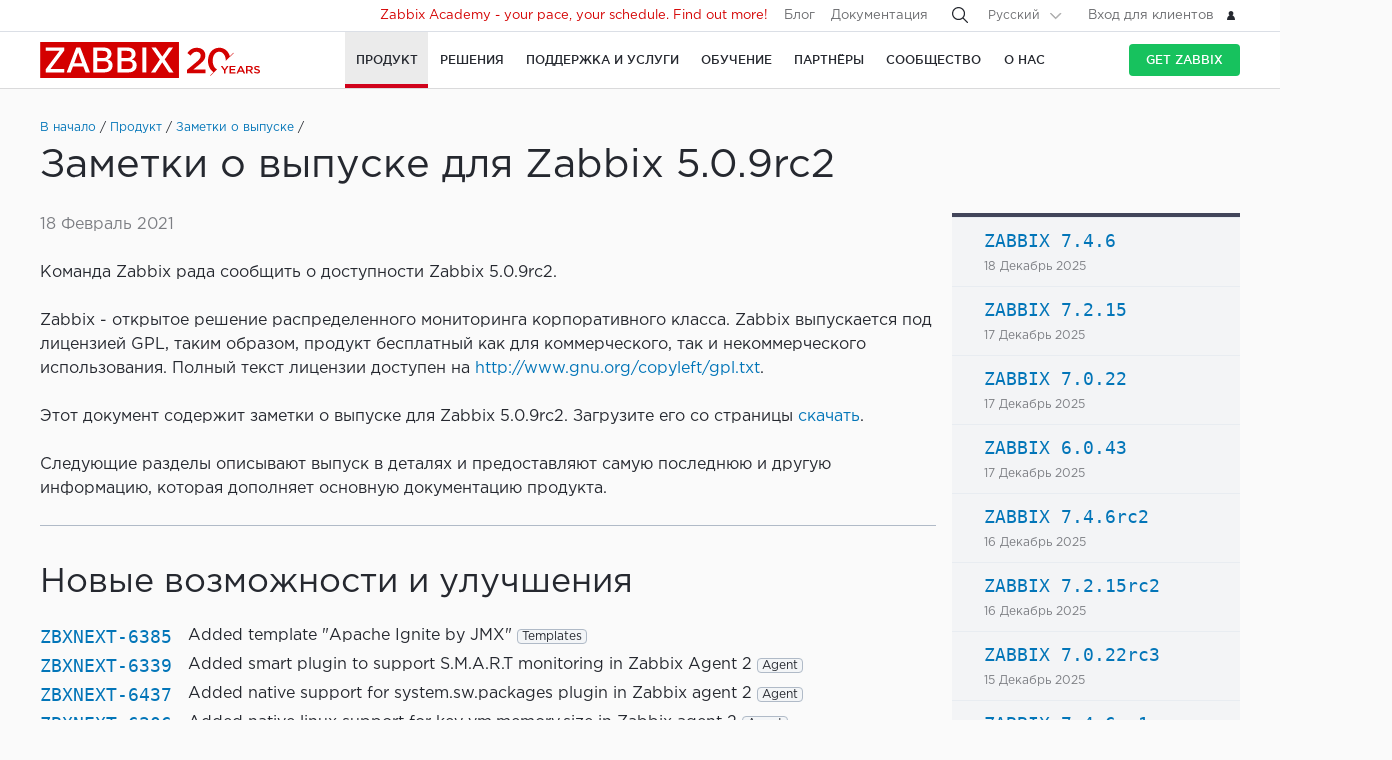

--- FILE ---
content_type: text/html
request_url: https://www.zabbix.com/ru/rn/rn5.0.9rc2
body_size: 29125
content:
<!DOCTYPE html>
<html lang='ru'>
 <head>
  
<meta charset="utf-8">
  
<title>Release Notes for Zabbix 5.0.9rc2</title>
  



<link rel="canonical" href="https://www.zabbix.com/ru/rn/rn5.0.9rc2" />
 
  

<link rel="alternate" hreflang='en' href="/rn/rn5.0.9rc2" />
<link rel="alternate" hreflang='ja' href="/jp/rn/rn5.0.9rc2" />
<link rel="alternate" hreflang='zh' href="/cn/rn/rn5.0.9rc2" /> 
<link rel="alternate" hreflang='es' href="/la/rn/rn5.0.9rc2" /> 
<link rel="alternate" hreflang="pt" href="/br/rn/rn5.0.9rc2" /> 
<link rel="alternate" hreflang="de" href="/de/rn/rn5.0.9rc2" /> 
<link rel="alternate" hreflang="fr" href="/fr/rn/rn5.0.9rc2" /> 
<link rel="alternate" hreflang="cz" href="/cz/rn/rn5.0.9rc2" /> 

	<script>
		window.PAGE_LANGUGAE = 'ru';
	</script>

	<!-- Google Tag Manager -->
<script>(function(w,d,s,l,i){w[l]=w[l]||[];w[l].push({'gtm.start':
new Date().getTime(),event:'gtm.js'});var f=d.getElementsByTagName(s)[0],
j=d.createElement(s),dl=l!='dataLayer'?'&l='+l:'';j.async=true;j.src=
'https://www.googletagmanager.com/gtm.js?id='+i+dl;f.parentNode.insertBefore(j,f);
})(window,document,'script','dataLayer','GTM-KRBT62P');</script>
<!-- End Google Tag Manager -->

<link rel="shortcut icon" href="https://assets.zabbix.com/img/favicon.ico"/>


<link href="https://assets.zabbix.com/dist/app.6a643f039fc56a1b32e1.css" rel="stylesheet" type="text/css">

<script src="https://assets.zabbix.com/dist/app.da560eec8fa2ad62a3bf.js"></script>

<meta name="format-detection" content="telephone=no">
<meta name="viewport" content="width=device-width, initial-scale=1, maximum-scale=1, user-scalable=no">
<meta name="theme-color" content="#23262D">

<link rel="apple-touch-icon" sizes="120x120" href="https://assets.zabbix.com/img/apple-touch-icon-120x120-precomposed.png">
<link rel="apple-touch-icon" sizes="76x76" href="https://assets.zabbix.com/img/apple-touch-icon-152x152-precomposed.png">
<link rel="apple-touch-icon" sizes="152x152" href="https://assets.zabbix.com/img/apple-touch-icon-152x152-precomposed.png">
<link rel="apple-touch-icon" sizes="180x180" href="https://assets.zabbix.com/img/apple-touch-icon-180x180-precomposed.png">


  

</head>

<body class="with-header">
  
<!-- Google Tag Manager (noscript) -->
<noscript><iframe src="https://www.googletagmanager.com/ns.html?id=GTM-KRBT62P"
height="0" width="0" style="display:none;visibility:hidden"></iframe></noscript>
<!-- End Google Tag Manager (noscript) -->
  
<header id="header">

  	<div class="header-language" style="display: none">
    <div class="header-language__bar">
        <div class="w container">
            <form id="language" action="./">
                <div id="language_title" class="header-language__title">Выберите язык сайта по-умолчанию</div>
                <dl class="language-select">
                    <dt class="language-select__title">
                        <a id="language_toggle" class="js_autohide inherit language-select__anchor" href="#select" data-selector="#language_options">
                          <img class="language-select__icon" src="https://assets.zabbix.com/img/icons/flag_en.svg" alt="en">
                          English
                        </a>
                    </dt>
                    <dd id="language_options" class="language-select__dropdown hidden">
                        <ul class="language-select__list">
                            <li class="language-select__item">
                                <label class="language-select__label">
                                    <input class="language-select__input" type="radio" name="lang" value="jp">
                                    <img class="language-select__icon" src="https://assets.zabbix.com/img/icons/flag_jp.svg" alt="jp">
                                    日本語
                                </label>
                            </li>
                            <li class="language-select__item">
                                <label class="language-select__label">
                                    <input class="language-select__input" type="radio" name="lang" value="cn">
                                    <img class="language-select__icon" src="https://assets.zabbix.com/img/icons/flag_cn.svg" alt="cn">
                                    中文
                                </label>
                            </li>
                            <li class="language-select__item">
                                <label class="language-select__label">
                                    <input class="language-select__input" type="radio" name="lang" value="en">
                                    <img class="language-select__icon" src="https://assets.zabbix.com/img/icons/flag_en.svg" alt="en">
                                    English
                                </label>
                            </li>
                            <li class="language-select__item">
                                <label class="language-select__label">
                                    <input class="language-select__input" type="radio" name="lang" value="ru">
                                    <img class="language-select__icon" src="https://assets.zabbix.com/img/icons/flag_ru.svg" alt="ru">
                                    Русский
                                </label>
                            </li>
                          	<li class="language-select__item">
                                <label class="language-select__label">
                                    <input class="language-select__input" type="radio" name="lang" value="la">
                                    <img class="language-select__icon" src="https://assets.zabbix.com/img/icons/flag_es.svg" alt="la">
									Español&nbsp;(Latinoamérica)
                                </label>
                            </li>
                          	<li class="language-select__item">
                                <label class="language-select__label">
                                    <input class="language-select__input" type="radio" name="lang" value="br">
                                    <img class="language-select__icon" src="https://assets.zabbix.com/img/icons/flag_br.svg" alt="br">
                                    Português&nbsp;(América&nbsp;Latina)
                                </label>
                            </li>
                          
                          	<li class="language-select__item">
                                <label class="language-select__label">
                                    <input class="language-select__input" type="radio" name="lang" value="de">
                                    <img class="language-select__icon" src="https://assets.zabbix.com/img/icons/flags/21x15/svg/DE.svg" alt="de">
                                    Deutsch
                                </label>
                            </li>
                          	<li class="language-select__item">
                                <label class="language-select__label">
                                    <input class="language-select__input" type="radio" name="lang" value="fr">
                                    <img class="language-select__icon" src="https://assets.zabbix.com/img/icons/flags/21x15/svg/FR.svg" alt="fr">
                                    Français
                                </label>
                            </li>
                          	<li class="language-select__item">
                                <label class="language-select__label">
                                    <input class="language-select__input" type="radio" name="lang" value="cz">
                                    <img class="language-select__icon" src="https://assets.zabbix.com/img/icons/flags/21x15/svg/CZ.svg" alt="cz">
                                    Čeština
                                </label>
                            </li>
                        </ul>
                    </dd>
                </dl>
                <button type="button" id="language_button" class="button button-red button-s">Подтвердить</button>
            </form>
        </div>
    </div>
    <script>
        (function(){
            var translates = {
                en: {
                    title: 'Select a default site language',
                    button: 'Confirm'
                },
                ru: {
                    title: 'Выберите язык сайта по-умолчанию',
                    button: 'Подтвердить'
                },
                jp: {
                    title: 'デフォルトのサイト言語を選択してください',
                    button: '確認する'
                },
                cn: {
                    title: '选择默认的网站语言',
                    button: '确认'
                },
                la: {
                    title: 'Seleccione un idioma predeterminado del sitio',
                    button: 'Confirme'
                },
                br: {
                    title: 'Selecione um idioma padrão do site',
                    button: 'Confirme'
                },
                de: {
                    title: 'Select a default site language',
                    button: 'Confirm'
                },
                fr: {
                    title: 'Select a default site language',
                    button: 'Confirm'
                },
                cz: {
                    title: 'Select a default site language',
                    button: 'Confirm'
                },
            };
            var $toggle          = $('#language_toggle'),
                $dropdown        = $('#language_options'),
                $language_title  = $('#language_title'),
                $language_button = $('#language_button')

            $('#language_options input').click(function(event){
                var $input = $(this);

                $toggle.html($input.parent().text());
                $toggle.prepend($input.next('img').clone());
                $toggle.removeClass('active js_autohide');
                $dropdown.addClass('hidden');
                $language_title.text(translates[this.value].title);
                $language_button.text(translates[this.value].button);
            });
            $toggle.click(function(event){
                event.preventDefault();

                if ($toggle.hasClass('active')) {
                    $toggle.removeClass('active js_autohide');
                    $dropdown.addClass('hidden');
                } else {
                    $toggle.addClass('active js_autohide');
                    $dropdown.removeClass('hidden');
                }
            });
        })();
    </script>
</div>

	<div class="header-main">
		<a class="logo" href="/ru/index">Zabbix</a>
				<a class="js_nav action action-l i i-menu i-only hidden" href="#navigation"></a>
	</div>

	<div id="navigation" class="header-nav hidden">
		<div class="w">
			<nav class="nav-main">
				<ul class="nav-list">
                  
<style>
.nav-group .no-link p {
  color: #6b6c6f;
  font-size: 15px;
  text-decoration: none;
  line-height: 1.5;
}      
.nav-group .no-link span {
  line-height: 1.5;
}
.nav-group .rect.no-link {
    margin-top: 4px;
}
</style>
                  
<style>     
@media only screen and (min-width: 768px) {
.subnav-grid {
    padding: 24px 0 48px;
}
.subnav .rect {
    margin-top: 8px;
}
.training-courses.list .rect {
  margin-top: 8px;
}
.nav-group .rect>a>span {
    text-transform: none;
}
.nav-group .rect>span {
    color: #25282F;
  	font-size: 16px;
    text-transform: none;
}
.nav-group .rect>a {
    background: 0 0;
    padding: 4px 20px 5px 32px;
}
.nav-group li {
    padding: 6px 0 0;
  	margin-top: 12px;
}
.rect>a>span {
    height: 70px;
}
.rect-login>a:before {
	background-position: 5px -2px;
}
.nav-group [class*="rect-"] > a:before {
    content: "";
    display: inline-block;
    width: 20px;
    height: 20px;
    background-repeat: no-repeat;
    background-size: 20px auto;
  	background-image: url('https://assets.zabbix.com/img/icons/menu/20x20_sprite.svg');
  	background-position-x: 0;
}
  
	.nav-group .rect-industries > a:before {  background-position-y: 0px;}
	.nav-group .rect-demo > a:before {  background-position-y: -380px;}
	.nav-group .rect-cloud > a:before {  background-position-y: -120px;}
	.nav-group .rect-features > a:before {  background-position-y: -20px;}
	.nav-group .rect-integrations > a:before {  background-position-y: -280px;}
	.nav-group .rect-documentation > a:before {  background-position-y: -160px;}
	.nav-group .rect-enterprise-appliance > a:before {  background-position-y: -420px;}
	.nav-group .rect-case-studies > a:before {  background-position-y: -460px;}
	.nav-group .rect-enterprise-monitoring > a:before {  background-position-y: -240px;}
	.nav-group .rect-nis2 > a:before {  background-position-y: -400px;}
	.nav-group .rect-support > a:before {  background-position-y: -260px;}
	.nav-group .rect-msp > a:before {  background-position-y: -260px;}
	.nav-group .rect-prof-services > a:before {  background-position-y: -660px;}
	.nav-group .rect-login > a:before {  background-position-y: -420px;}
	.nav-group .rect-training-overview > a:before {  background-position-y: -480px;}
	.nav-group .rect-training-core > a:before {  background-position-y: -500px;}
	.nav-group .rect-training-user > a:before {  background-position-y: -600px;}
	.nav-group .rect-training-specialist > a:before {  background-position-y: -580px;}
	.nav-group .rect-training-professional > a:before {  background-position-y: -560px;}
	.nav-group .rect-training-expert > a:before {  background-position-y: -540px;}
	.nav-group .rect-training-extra > a:before {  background-position-y: -620px;}
	.nav-group .rect-training-upgrade > a:before {  background-position-y: -640px;}
	.nav-group .rect-training-exams > a:before {  background-position-y: -520px;}
	.nav-group .rect-training > a:before {  background-position-y: -420px;}
	.nav-group .rect-training_x01_api > a:before {  background-position-y: -740px;}
	.nav-group .rect-training_x02_preprocessing > a:before {  background-position-y: -680px;}
	.nav-group .rect-training_x03_security > a:before {  background-position-y: -760px;}
	.nav-group .rect-training_x04_problem_detection > a:before {  background-position-y: -700px;}
	.nav-group .rect-training_x05_snmp > a:before {  background-position-y: -720px;}
	.nav-group .rect-training_x06_database > a:before {  background-position-y: -780px;}
	.nav-group .rect-training_x07_visualization > a:before {  background-position-y: -820px;}
	.nav-group .rect-training-exam-apply > a:before {  background-position-y: -800px;}
	.nav-group .rect-training-academy > a:before {  background-position-y: -840px;}
	.nav-group .rect-webinar > a:before {  background-position-y: -420px;}
	.nav-group .rect-partners > a:before {  background-position-y: -340px;}
	.nav-group .rect-become-partner > a:before {  background-position-y: -360px;}
	.nav-group .rect-partners-map > a:before {  background-position-y: -200px;}
	.nav-group .rect-distributors > a:before {  background-position-y: -220px;}
	.nav-group .rect-community > a:before {  background-position-y: -340px;}
	.nav-group .rect-events > a:before {  background-position-y: -300px;}
	.nav-group .rect-newsletter > a:before {  background-position-y: -180px;}
	.nav-group .rect-forum > a:before {  background-position-y: -100px;}
	.nav-group .rect-blog > a:before {  background-position-y: -460px;}
	.nav-group .rect-webinars > a:before {  background-position-y: -380px;}
	.nav-group .rect-bugs_features > a:before {  background-position-y: -420px;}
	.nav-group .rect-contribution > a:before {  background-position-y: -40px;}
	.nav-group .rect-developers > a:before {  background-position-y: -140px;}
	.nav-group .rect-education > a:before {  background-position-y: -480px;}
	.nav-group .rect-company > a:before {  background-position-y: -80px;}
	.nav-group .rect-pr > a:before {  background-position-y: -380px;}
	.nav-group .rect-customers > a:before {  background-position-y: -220px;}
	.nav-group .rect-privacy > a:before {  background-position-y: -400px;}
	.nav-group .rect-trademark > a:before {  background-position-y: -320px;}
	.nav-group .rect-strategic-partnership > a:before {  background-position-y: -420px;}
	.nav-group .rect-contact > a:before {  background-position-y: -440px;}
	.nav-group .rect-career > a:before {  background-position-y: -60px;}

.nav-group .menu-tag-red, .footer .menu-tag-red  {
  color: #FFF;
  font-size: 14px;
  font-family: GothamProRegular, sans-serif;
  line-height: 24px;
  border-radius: 4px;
  background: #D40000;
  padding: 2px 6px;
}
.footer .menu-tag-red  {
  font-size: 12px;
  line-height: 20px;
}
.nav-group dd.space-left {
  padding-left: 32px;
}

.nav-group .rect.hoverable:hover {
  background: #fff;
  border-radius: 4px;
  margin: 0 16px 0 -12px;
  padding: 4px 04px 12px;
  position: relative;
  display: inline-block;
}
.nav-group .rect.hoverable, .nav-group .rect.hoverable:hover {
  margin: 0 16px 0 -12px;
  padding: 4px 0 4px 12px;
}
.nav-group .rect.hoverable.active::after,
.nav-group .rect.hoverable:hover::after
  {
  content: "";
  position: absolute;
  top: 50%;
  right: -20px;                   
  transform: translateY(-50%);
  width: 0;
  height: 0;
  border-top: 20px solid transparent;
  border-bottom: 20px solid transparent;
  border-left: 20px solid #ffffff; 
}

.nav-group .rect.hoverable.active  {
  background: #fff;
  border-radius: 4px;
  margin: 0 16px 0 -12px;
  padding: 4px 0 4px 12px;
  position: relative;
  display: inline-block;
}
.nav-group.active {
 background: #fff;
  border-radius: 4px;
  margin: -4px 0 0 -12px;
  padding: 4px 4px 4px 12px;
}
}
</style>
                  
					<li class="nav-item hoverable">
						<a class="js_nav_anchor nav-anchor with-subnav nav-anchor-active" href="/ru/features">
							<span>Продукт</span>
						</a>                      
						<div class="subnav hidden">
							<div class="w">
								<div class="grid subnav-grid">
                                  
                                  										                                  	                                  
									<div class="span span-5 tablet-span-6"> 
										<dl class="nav-group"> 
											<div class="rect no-link mobile-hidden">
                                                  <span>Explore Zabbix</span>
                                        	</div>
											<div class="rect rect-demo">
                                            	<a href="/ru/demo" class="red">
                                                  <span>Zabbix Overview & Demo</span>
                                                  <p>Get a quick technical overview of Zabbix and watch a demo</p>
                                              	</a>
                                        	</div>
											<div class="rect rect-cloud">
                                            	<a href="/ru/cloud" class="red">
                                                  <span>Zabbix Cloud&nbsp;<span class="menu-tag-red">Free trial</span></span>
                                                  <p>Deploy a Zabbix instance with only a few clicks</p>
                                              	</a>
                                        	</div>
											<div class="rect rect-features">
                                            	<a href="/ru/features" class="red">
                                                  <span>Функции Zabbix</span>
                                                  <p>Узнайте, как Zabbix собирает, обрабатывает и визуализирует данные</p>
                                              	</a>
                                        	</div>
											<div class="rect rect-integrations">
                                            	<a href="/ru/integrations" class="red">
                                                  <span>Интеграции</span>
                                                  <p>Изучите список шаблонов мониторинга и интеграций</p>
                                              	</a>
                                        	</div>
											<div class="rect rect-documentation">
                                            	<a href="/ru/manuals" class="red">
                                                  <span>Документация</span>
                                                  <p>Руководство по установке, настройке и запуску Zabbix</p>
                                              	</a>
                                        	</div>
										</dl>
									</div>
                                  										<div class="span span-3 tablet-span-6">
										<dl class="nav-group">
                                          	<div class="rect no-link mobile-hidden">
                                                  <span>Возможности</span>
                                                                                          	</div>

                                                  <dd>
                                                      <ul>
                                                          <li><a href="/ru/network_monitoring">Network</a></li>
                                                          <li><a href="/ru/server_monitoring">Server</a></li>
                                                          <li><a href="/ru/cloud_monitoring">Cloud</a></li>
                                                          <li><a href="/ru/container_monitoring">Container</a></li>
                                                          <li><a href="/ru/vmware_monitoring">VMware</a></li>
                                                          <li><a href="/ru/windows_monitoring">Windows</a></li>
                                                          <li><a href="/ru/iot_monitoring">IoT</a></li>
                                                          <li><a href="/ru/log_monitoring">Log</a></li>
                                                          <li><a href="/ru/integrations?cat=applications">Applications</a></li>
                                                          <li><a href="/ru/integrations?cat=services">Services</a></li>
                                                          <li><a href="/ru/integrations?cat=databases">Database</a></li>
                                                          <li><a href="/ru/capabilities">All capabilities</a></li>
                                                      </ul>
                                                  </dd>

										</dl>
									</div>
									<div class="span span-3 tablet-span-4">
										<dl class="nav-group">
                                          	<div class="rect no-link mobile-hidden">
                                                  <span>О продукте</span>
                                                                                          	</div>
											<dd>
												<ul>
                                                  														<li><a href="/ru/whats_new_7_4">What's new in Zabbix 7.4</a></li>
													<li><a href="/ru/release_notes">Заметки о выпуске</a></li>
													<li><a href="/ru/screenshots">Снимки экрана</a></li>
													<li><a href="/ru/requirements">Требования к системе</a></li>
													<li><a href="/ru/life_cycle_and_release_policy">Жизненный цикл и политика релизов</a></li>
                                                  	<li><a href="/ru/zabbix_security_policy">Политика безопасности</a></li>
                                                  	<li><a href="/ru/security_advisories">Советы по безопасности и CVE</a></li>
													<li><a href="/ru/roadmap">План развития</a></li>
																										<li><a href="/ru/license">Лицензия</a></li>
                                                  	<li><a href="https://support.zabbix.com/secure/Dashboard.jspa">Баги и новая функциональность</a></li>
												</ul>
											</dd>
										</dl>
									</div>
                                    <div class="span span-5 tablet-hidden mobile-hidden">
                                          <style>
.menu-banner {
  border-radius: 4px;
  background: #FFF;
  margin-top: 16px;
  padding: 24px;
  font-size: 16px;
}
.menu-banner h4 {
  font-size: 16px;
}
.menu-banner img {
  margin: 24px 0;
}
</style>

<div>



    
        
        
        
    		  <div> <!-- all countries: show::  ignore:: -->
					
			<div class="menu-banner text">

													              	              		<h4 class="b">Zabbix 7.4 - Less work. More depth.</h4>
Upgrade to the latest version.
				              
      			      					              			      			              
				<a href="/ru/whats_new_7_4">
				  <img width="330" src="https://assets.zabbix.com/img/banners//7.4/zabbix_7_4_design-concept_menu.svg" alt="What’s new →">
				</a>
								  <a href="/ru/whats_new_7_4">What’s new →</a>
							</div>
		  </div> 
        
    
</div>
                                    </div> 
								</div>
								<ul class="grid subbar hidden desktop-hidden mobile-hidden">
									<li class="span span-8"><a href="/ru/download"><span class="s s-download">Скачать Zabbix</span></a></li>
									<li class="span span-8"><a href="/ru/features">Обзор продукта</a></li>
								</ul>
							</div>
						</div>
					</li>
                  
                  
                  
<li class="nav-item hoverable">
						<a class="js_nav_anchor nav-anchor with-subnav " href="/ru/solutions">
							<span>Решения</span>
						</a>
						<div class="subnav hidden">
							<div class="w">
								<div class="grid subnav-grid">
									<div class="span span-5 tablet-span-8"> 
										<dl class="nav-group"> 
											<div class="rect rect-case-studies">
                                            	<a href="/ru/case_studies" class="red">
                                                  <span>Опыт клиентов</span>
                                                  <p>Вдохновляющие примеры внедрения Zabbix другими компаниями</p>
                                              	</a>
                                        	</div>
											<div class="rect rect-enterprise-monitoring">
                                            	<a href="/ru/enterprise_monitoring" class="red">
                                                  <span>Крупные инфраструктуры</span>
                                                  <p>Zabbix - решение корпоративного уровня, оптимизированное для высокой производительности и безопасности</p>
                                              	</a>
                                        	</div>
											<div class="rect rect-nis2">
                                            	<a href="/ru/nis2" class="red">
                                                  <span>NIS2 Compliance</span>
                                                  <p>How Zabbix helps meet the latest security standards</p>
                                              	</a>
                                        	</div>
										</dl>
									</div>
									
									<div class="span span-5 tablet-span-8">
										<dl class="nav-group">

											<div class="rect no-link mobile-hidden">
                                                <span>Solutions for Your Industry</span>
                                                <p>Zabbix helps customers across multiple verticals provide consistent, quality service</p>
                                        	</div>
                                          
                                            <dd class="">
                                                <ul>
                                                    <li><a href="/ru/banking_and_finance">Банки и финансы</a></li>
                                                    <li><a href="/ru/energy_and_chemicals">Химическая и Энергетика</a></li>
                                                    <li><a href="/ru/healthcare_and_medicine">Здравоохранение</a></li>
                                                    <li><a href="/ru/broadcasting_and_telecom">IT и Телекоммуникации</a></li>
                                                    <li><a href="/ru/retail">Торговля</a></li>
                                                    <li><a href="/ru/aerospace">Аэрокосмическая</a></li>
                                                    <li><a href="/ru/education">Образование</a></li>
                                                    <li><a href="/ru/government">Госуправление</a></li>
                                                    <li><a href="/ru/marketing">Маркетинг</a></li>
                                                  	<li><a href="/ru/solutions">All industries</a></li>
                                                </ul>
                                            </dd>
										</dl>
									</div>
									<div class="span span-1 tablet-span-1">
                                  	</div>
                                  	                                      <div class="span span-5 tablet-hidden mobile-hidden">
                                        	<style>
.menu-banner {
  border-radius: 4px;
  background: #FFF;
  margin-top: 16px;
  padding: 24px;
  font-size: 16px;
}
.menu-banner h4 {
  font-size: 16px;
}
.menu-banner img {
  margin: 24px 0;
}
</style>

<div>



    
        
        
        
        
    		  <div> <!-- all countries: show::  ignore:: -->
					
			<div class="menu-banner text">

													              	              		<h4 class="b">
Try Zabbix Cloud with a free trial
</h4>
Deploy Zabbix easily!
				              
      			      					              			      			              
				<a href="/ru/cloud">
				  <img width="330" src="https://assets.zabbix.com/img/banners/cloud_menu_320x185.png" alt="Find out more →">
				</a>
								  <a href="/ru/cloud">Find out more →</a>
							</div>
		  </div> 
    
</div>
                                      </div> 
                                  	                                  
								</div>
								<ul class="grid subbar hidden desktop-hidden mobile-hidden">
									<li class="span span-8"><a href="/ru/download"><span class="s s-download">Скачать Zabbix</span></a></li>
									<li class="span span-8"><a href="/ru/features">Обзор продукта</a></li>
								</ul>
							</div>
						</div>
					</li>
                  
                  
<li class="nav-item hoverable">
						<a class="js_nav_anchor nav-anchor with-subnav " href="/ru/services">
							<span>Поддержка и Услуги</span>
						</a>
						<div class="subnav hidden">
							<div class="w">
								<div class="grid subnav-grid">
                                  


									<div class="span span-5 tablet-span-8">
										<dl class="nav-group">
                                        	<div class="rect rect-prof-services">
                                            	<a href="/ru/services" class="red">
                                                  <span>Все услуги</span>
                                                  <p>Широкий выбор профессиональных услуг - от консалтинга до решения "под ключ"</p>
                                              	</a>
                                        	</div>
											<dd class="space-left">
												<ul>
													<li><a href="/ru/consulting">Консалтинг</a></li>
													<li><a href="/ru/turn_key_solution">Решения «под ключ»</a></li>
													<li><a href="/ru/template_building_services">Создание шаблонов</a></li>
													<li><a href="/ru/upgrade_services">Обновление</a></li>
													<li><a href="/ru/development_services">Услуги разработки</a></li>
																										<li><a href="/ru/integration_services">Услуги интеграции</a></li>
                                                  	<li><a href="/ru/migration_services">Migration</a></li>
												</ul>
											</dd>
										</dl>
									</div>
                                  	<div class="span span-1 tablet-hidden">
                                  	</div>
									<div class="span span-5 tablet-span-8"> 
										<dl class="nav-group"> 
											<div class="rect rect-support">
                                            	<a href="/ru/support" class="red">
                                                  <span>Техническая поддержка&nbsp;<span class="menu-tag-red">24/7 help</span></span>
                                                  <p>Положитесь на оперативную помощь и устранение проблем технической командой Zabbix</p>
                                              	</a>
                                                                                        	</div>
										</dl>
										<dl class="nav-group"> 
											<div class="rect rect-prof-services">
                                            	<a href="/ru/msp" class="red">
                                                  <span>Zabbix for MSP</span>
                                                  <p>Zabbix as a technical support service for Managed Service Providers</p>
                                              	</a>

                                        	</div>
                                            <dd class="space-left">
                                                <ul>
                                                    <li><a href="/ru/msp#support_tiers">Technical Support for MSP</a></li>
                                                </ul>
                                            </dd>
										</dl>
									</div>
                                  	<div class="span span-1 tablet-hidden">
                                  	</div>
									<div class="span span-4 tablet-hidden">
										<div class="rect rect-login tablet-hidden" style="margin-top: 16px;">
											<a href="https://support.zabbix.com/servicedesk" class="red"><span>Вход для клиентов</span></a>
										</div>
									</div>
                                    								</div>
								<ul class="grid subbar hidden desktop-hidden mobile-hidden">
									<li class="span span-8"><a href="/ru/download"><span class="s s-download">Скачать Zabbix</span></a></li>
									<li class="span span-8"><a href="/ru/features">Обзор продукта</a></li>
								</ul>
							</div>
						</div>
					</li>
                  
                  
<li class="nav-item hoverable training">
						<a class="js_nav_anchor nav-anchor with-subnav " href="/ru/training">
							<span>Обучение</span>
						</a>
						<div class="subnav hidden">
							<div class="w">
								<div class="grid subnav-grid">
									<div class="span span-5 tablet-span-5"> 
										<dl class="nav-group"> 
                                            <div class="rect rect-training-overview">
                                                <a href="/ru/training" class="red">
                                                  <span>Обзор курсов</span>
                                                  <p>Освойте мониторинг с Zabbix под руководством опытного тренера</p>
                                                </a>
                                            </div>
                                            <dd class="space-left">
                                                <ul>
                                                    <li><a href="/ru/training?full_list=true#training_schedule">Расписание</a></li>
                                                                                                                                                                                                                                                                        <li><a href="/ru/training#faq">Часто задаваемые вопросы</a></li>
                                                    <li><a href="/ru/certificate_check">Проверка сертификата</a></li>
                                                    <li><a href="/ru/forms/training_application_form">Записаться на курс</a></li>
                                                </ul>
                                            </dd>
                                      	</dl>
                                      	<dl class="nav-group"> 
                                            <div class="rect rect-training-academy">
                                                <a href="https://academy.zabbix.com" class="red" target="_blank">
                                                  <span>Zabbix Academy&nbsp;<span class="menu-tag-red">New</span></span>
                                                  <p>Your pace. Your schedule. Learn Zabbix your way.</p>
                                                </a>
                                            </div>
										</dl>
									</div>

                                  	<div class="span span-1 tablet-hidden"> 
                                  	</div>
                                  
									                                    <div class="span span-5 tablet-span-5 training-groups" >
                                      <dl class="nav-group">
                                        <div class="rect hoverable rect-training-core active">
                                          <a href="/ru/training_courses_core" class="red">
                                            <span>Курсы</span>
                                            <p>Многоуровневая программа дает пошаговые практические знания</p>
                                          </a>
                                        </div>
                                        <div class="rect hoverable rect-training-upgrade ">
                                          <a href="/ru/training_courses_upgrade" class="red">
                                            <span>Upgrade Courses</span>
                                            <p>Get up to speed with the latest Zabbix LTS features in just one day</p>
                                          </a>
                                        </div>
                                        <div class="rect hoverable rect-training-extra ">
                                          <a href="/ru/training_courses_extra" class="red">
                                            <span>Спецкурсы</span>
                                            <p>Однодневные интенсивы для глубокого изучения одной конкретной темы</p>
                                          </a>
                                        </div>
                                        <div class="rect hoverable rect-training-exams">
                                          <a href="/ru/exams" class="red">
                                            <span>Экзамены</span>
                                            <p>Подтвердите свои знания, пройдя тест и получив официальный сертификат</p>
                                          </a>
                                        </div>
                                      </dl>
                                    </div>

                                    <div class="span span-5 tablet-hidden mobile-hidden training-banner">
                                        <style>
.menu-banner {
  border-radius: 4px;
  background: #FFF;
  margin-top: 16px;
  padding: 24px;
  font-size: 16px;
}
.menu-banner h4 {
  font-size: 16px;
}
.menu-banner img {
  margin: 24px 0;
}
</style>

<div>



    
        
    		  <div> <!-- all countries: show::  ignore:: -->
					
			<div class="menu-banner text">

													              	              		<h4 class="b">
Zabbix Academy is launched!
</h4>
Your pace. Your schedule.
				              
      			      					              			      			              
				<a href="https://academy.zabbix.com">
				  <img width="330" src="https://assets.zabbix.com/img/banners/academy_320x185.jpg" alt="Find out more →">
				</a>
								  <a href="https://academy.zabbix.com">Find out more →</a>
							</div>
		  </div> 
        
        
        
    
</div>
                                    </div>
                                  
																		<div class="span span-5 tablet-span-6 training-courses list">
                                      
										<dl class="nav-group rect-training-core hidden ">
                                          	<div class="rect rect-training-user">
                                                <a href="/ru/training_user" class="red">
                                                  <span>Сертифицированный пользователь</span>
                                                  <p>The first step on the Zabbix training ladder</p>
                                                </a>
                                          	</div>
                                          	<div class="rect rect-training-specialist">
                                                <a href="/ru/training_specialist" class="red">
                                                  <span>Сертифицированный специалист&nbsp;<span class="menu-tag-red">Popular</span></span>
                                                  <p>Perfect for techies managing
Zabbix instances</p>
                                                </a>
                                          	</div>
                                          	<div class="rect rect-training-professional">
                                                <a href="/ru/training_professional" class="red">
                                                  <span>Сертифицированный профессионал</span>
                                                  <p>Boost your utilization
and configuration skills</p>
                                                </a>
                                          	</div>
                                          	<div class="rect rect-training-expert">
                                                <a href="/ru/training_expert" class="red">
                                                  <span>Сертифицированный эксперт</span>
                                                  <p>When you think you know
Zabbix inside and out</p>
                                                </a>
                                          	</div>
                                      	</dl>
                                      
                                      	<dl class="nav-group rect-training-upgrade hidden">
                                          	<div class="rect rect-training-specialist">
                                                <a href="/ru/training_specialist_upgrade" class="red">
                                                  <span>Сертифицированный специалист - Upgrade</span>
                                                  <p>For Certified Specialists who want to keep up with new releases</p>
                                                </a>
                                          	</div>
                                          	<div class="rect rect-training-professional">
                                                <a href="/ru/training_professional_upgrade" class="red">
                                                  <span>Сертифицированный профессионал - Upgrade</span>
                                                  <p>Merge the top features from ZCS and ZCP upgrades</p>
                                                </a>
                                          	</div>
                                          	<div class="rect rect-training-expert">
                                                <a href="/ru/training_expert_upgrade" class="red">
                                                  <span>Certified Expert Upgrade</span>
                                                  <p>Keep your Zabbix Certified Expert certificate up to date</p>
                                                </a>
                                          	</div>
                                      	</dl>
                                          
                                      	<dl class="nav-group rect-training-extra hidden">
											<div class="rect rect-training_x07_visualization">
                                                <a href="/ru/training_x07_visualization" class="red">
                                                  <span>Mastering Zabbix graphs and dashboards&nbsp;<span class="menu-tag-red">New</span></span>
                                                </a>
                                          	</div>
											<div class="rect rect-training_x06_database">
                                                <a href="/ru/training_x06_database" class="red">
                                                  <span>Database Monitoring</span>
                                                </a>
                                          	</div>
                                          	<div class="rect rect-training_x02_preprocessing">
                                                <a href="/ru/training_x02_preprocessing" class="red">
                                                  <span>Улучшенная предобработка значений в Zabbix</span>
                                                </a>
                                          	</div>
                                          	<div class="rect rect-training_x04_problem_detection">
                                                <a href="/ru/training_x04_problem_detection" class="red">
                                                  <span>Комплексное обнаружение проблем и аномалий с помощью Zabbix</span>
                                                </a>
                                          	</div>                                          
                                          	<div class="rect rect-training_x05_snmp">
                                                <a href="/ru/training_x05_snmp" class="red">
                                                  <span>SNMP Monitoring</span>
                                                </a>
                                          	</div>
                                          	<div class="rect rect-training_x01_api">
                                                <a href="/ru/training_x01_api" class="red">
                                                  <span>Автоматизация и интеграция с Zabbix API</span>
                                                </a>
                                          	</div>
                                          	<div class="rect rect-training_x03_security">
                                                <a href="/ru/training_x03_security" class="red">
                                                  <span>Расширенное управление безопасностью в Zabbix</span>
                                                </a>
                                          	</div>
                                      	</dl>
                                          
										<dl class="nav-group rect-training-exams bottom">
                                          	<div class="rect rect-training-user">
                                                <a href="/ru/exam_zcu" class="red">
                                                  <span>Сертифицированный пользователь</span>
                                                </a>
                                          	</div>
                                          	<div class="rect rect-training-specialist">
                                                <a href="/ru/exam_zcs" class="red">
                                                  <span>Сертифицированный специалист</span>
                                                </a>
                                          	</div>
                                          	<div class="rect rect-training-professional">
                                                <a href="/ru/exam_zcp" class="red">
                                                  <span>Сертифицированный профессионал</span>
                                                </a>
                                          	</div>
                                          	<div class="rect rect-training-exam-apply">
                                                <a href="/ru/forms/training_exam_application_form" class="red">
                                                  <span>Записаться на экзамен</span>
                                                </a>
                                          	</div>
                                      	</dl>

									</div>

								</div>
								<ul class="grid subbar hidden desktop-hidden mobile-hidden">
									<li class="span span-8"><a href="/ru/download"><span class="s s-download">Скачать Zabbix</span></a></li>
									<li class="span span-8"><a href="/ru/features">Обзор продукта</a></li>
								</ul>
							</div>
						</div>
					</li>


<script>

/* Show / hide course lists on hover ---------------------------------------- */
document.addEventListener('DOMContentLoaded', () => {

  const leftColumn      = document.querySelector('.training-groups');
  const coursesListWrap = document.querySelector('.training-courses.list');
  if (!leftColumn || !coursesListWrap) return;

  const leftCards       = leftColumn.querySelectorAll('.rect.hoverable');
  const defaultCard     = leftCards[0];
  const allCourseLists  = coursesListWrap.querySelectorAll('dl.nav-group');

  // NEW: banner element to toggle
  const trainingBanner  = document.querySelector('.span.span-5.tablet-hidden.mobile-hidden.training-banner');

  // Helpers

  // Set wrapper vertical-align according to the active <dl>
  const updateWrapperAlign = (activeDl) => {
    if (!activeDl) return;                       // safety guard
    if (activeDl.classList.contains('bottom')) {
      coursesListWrap.style.verticalAlign = 'bottom';
    } else {
      coursesListWrap.style.verticalAlign = 'top';
    }
  };

  const clearActiveCards = () =>
    leftCards.forEach(c => c.classList.remove('active'));

  const hideAllLists = () =>
    allCourseLists.forEach(dl => {
      dl.classList.add('hidden');
      dl.classList.remove('active');
    });

  const showDefault = () => {
    hideAllLists();
    leftCards.forEach(card => card.classList.remove('active'));
    // NEW: reveal banner when returning to default state
    if (trainingBanner) trainingBanner.classList.remove('hidden');
  };
  showDefault();

  // Hover logic for cards in the left column
  leftCards.forEach(card => {
    card.addEventListener('pointerenter', () => {
      const marker = [...card.classList].find(c => c.startsWith('rect-training-'));
      if (!marker) return;

      clearActiveCards();
      card.classList.add('active');

      hideAllLists();
      const targetDl = coursesListWrap.querySelector(`dl.${marker}`);
      if (targetDl) {
        targetDl.classList.remove('hidden');
        targetDl.classList.add('active');
        updateWrapperAlign(targetDl);
      }

      // NEW: hide banner while hovering any .rect.hoverable
      if (trainingBanner) trainingBanner.classList.add('hidden');
    });
  });

  // Restore default ONLY when pointer is outside BOTH columns
  const restoreDefaultIfNeeded = () => {
    setTimeout(() => {
      const overLeft  = leftColumn.matches(':hover');
      const overRight = coursesListWrap.matches(':hover');
      if (!overLeft && !overRight) showDefault(); // showDefault will also unhide the banner
    }, 0);
  };

  leftColumn.addEventListener('mouseleave',      restoreDefaultIfNeeded);
  coursesListWrap.addEventListener('mouseleave', restoreDefaultIfNeeded);
});
</script>

                  
<li class="nav-item hoverable">
						<a class="js_nav_anchor nav-anchor with-subnav " href="/ru/partners">
							<span>Партнёры</span>
						</a>
						<div class="subnav hidden">
							<div class="w">
								<div class="grid subnav-grid">
									<div class="span span-5 tablet-span-8"> 
										<dl class="nav-group"> 
                                        <div class="rect rect-partners">
                                                                                            <a href="/ru/partners" class="red"><span>Партнёрская программа</span><p>Партнерская сеть, обеспечивающая поддержку и обучение по всему миру</p></a>
                                                                                    </div>
                                        <div class="rect rect-become-partner">
                                            <a href="/ru/partnership" class="red">
                                              <span>Станьте партнёром</span>
                                              <p>Присоединяйтесь и получите международно признанный статус и поддержку от Zabbix</p>
                                            </a>
                                        </div>
                                        <dd class="space-left">
                                            <ul>
                                                <li><a href="/ru/forms/become_partner">Partner Application form</a></li>
                                            </ul>
                                        </dd> 
										</dl>
                                      
									</div>
                                  	<div class="span span-1 tablet-hidden">
                                  	</div>
									<div class="span span-5 tablet-span-8"> 
										<dl class="nav-group"> 
                                        
                                                                                  	<div class="rect rect-partners-map">
                                            	<a href="/ru/partners#map_of_partners" class="red"><span>Карта партнёров</span><p>Используйте геокарту, чтобы найти ближайшего партнера Zabbix</p></a>
                                          	</div>
                                                                                  
                                        <dd class="space-left">
                                            <ul>
                                                <li><a href="/ru/partners#partners_list">Find a partner</a></li>
                                              	<li class="mobile-hidden"></li>
                                            </ul>
                                        </dd> 
                                          
                                        <div class="rect rect-distributors">
                                            <a href="/ru/distributors" class="red">
                                              <span>Дистрибьютеры</span>
                                              <p>Поддержка Zabbix в укреплении позиций компании на новых рынках</p>
                                            </a>
                                        </div>
										</dl>
									</div>
                                    <div class="span span-5 tablet-hidden mobile-hidden">
                                       	<style>
.menu-banner {
  border-radius: 4px;
  background: #FFF;
  margin-top: 16px;
  padding: 24px;
  font-size: 16px;
}
.menu-banner h4 {
  font-size: 16px;
}
.menu-banner img {
  margin: 24px 0;
}
</style>

<div>



    
        
        
    		  <div> <!-- all countries: show::  ignore:: -->
					
			<div class="menu-banner text">

													              	              		<h4 class="b">
Become a Zabbix Partner
</h4>
Extend our global network
				              
      			      					              			      			              
				<a href="/ru/partnership">
				  <img width="330" src="https://assets.zabbix.com/img/banners/og/partners2_menu_320x185.jpg" alt="Apply →">
				</a>
								  <a href="/ru/partnership">Apply →</a>
							</div>
		  </div> 
        
        
    
</div>
                                  	</div>
								</div>
								<ul class="grid subbar hidden desktop-hidden mobile-hidden">
									<li class="span span-8"><a href="/ru/download"><span class="s s-download">Скачать Zabbix</span></a></li>
									<li class="span span-8"><a href="/ru/features">Обзор продукта</a></li>
								</ul>
							</div>
						</div>
					</li>

<li class="nav-item hoverable">
						<a class="js_nav_anchor nav-anchor with-subnav " href="/ru/community">
							<span>Сообщество</span>
						</a>
						<div class="subnav hidden">
							<div class="w">
								<div class="grid subnav-grid">

									<div class="span span-5 tablet-span-8"> 
										<dl class="nav-group"> 
                                            <div class="rect no-link mobile-hidden">
                                                  <span>Community Engagement</span>
                                            </div>
											<div class="rect rect-forum">
                                            	<a href="https://www.zabbix.com/forum" class="red">
                                                  <span>Форум</span>
                                                  <p>Присоединяйтесь к сотням активных пользователей, учитесь и помогайте другим</p>
                                              	</a>
                                        	</div>
											<div class="rect rect-contribution">
                                            	<a href="/ru/contribute" class="red">
                                                  <span>Contribute to Zabbix</span>
                                                  <p>Engage with Zabbix - submit plugins, localize content, and more</p>
                                              	</a>
                                        	</div>
											<div class="rect rect-developers">
                                            	<a href="/ru/developers" class="red">
                                                  <span>Разработчики</span>
                                                  <p>Узнайте, как вы можете сделать вклад в разработку Zabbix</p>
                                              	</a>
                                        	</div>
											<div class="rect rect-education">
                                            	<a href="/ru/educational_movement" class="red">
                                                  <span>Educational Movement</span>
                                                  <p>Support for students, professors, and universities</p>
                                              	</a>
                                        	</div>
											<div class="rect rect-community">
                                            	<a href="/ru/community" class="red">
                                                  <span>Сообщество</span>
                                                  <p>Общайтесь с сообществом и совершенствуйте свои знания о Zabbix</p>
                                              	</a>
                                        	</div>
										</dl>
									</div>

									<div class="span span-5 tablet-span-8"> 
										<dl class="nav-group">
											<div class="rect no-link mobile-hidden">
                                                  <span>Learning & Updates</span>
                                            </div>
											<div class="rect rect-events">
                                            	<a href="/ru/events" class="red">
                                                  <span>Мероприятия&nbsp;<span class="menu-tag-red">Meet us</span></span>
                                                  <p>Участвуйте в онлайн и офлайн мероприятиях Zabbix на разных языках</p>
                                              	</a>
                                        	</div>
                                          	<div class="rect rect-webinars">
                                            	<a href="/ru/webinars" class="red">
                                                  <span>Webinars</span>
                                                  <p>Присоединяйтесь к бесплатным вебинарам на разных языках на разные темы о Zabbix</p>
                                              	</a>
                                          	</div>
											<div class="rect rect-blog">
                                            	<a href="https://blog.zabbix.com/" class="red">
                                                  <span>Блог</span>
                                                  <p>Читайте технические инструкции, примеры из практики и обзоры новых функций</p>
                                              	</a>
                                        	</div>
											<div class="rect rect-newsletter">
                                            	<a href="/ru/subscribe" class="red">
                                                  <span>Новостная рассылка</span>
                                                  <p>Подпишитесь на рассылку новостей Zabbix и будьте в курсе последних событий.</p>
                                              	</a>
                                        	</div>

																					</dl>
									</div>
                                  	<div class="span span-1 tablet-hidden">
                                  	</div>
                                    <div class="span span-5 tablet-hidden mobile-hidden">
                                        <style>
.menu-banner {
  border-radius: 4px;
  background: #FFF;
  margin-top: 16px;
  padding: 24px;
  font-size: 16px;
}
.menu-banner h4 {
  font-size: 16px;
}
.menu-banner img {
  margin: 24px 0;
}
</style>

<div>



    
        
    		  <div> <!-- all countries: show::  ignore:: -->
					
			<div class="menu-banner text">

													              	              		<h4 class="b">
Zabbix Academy is launched!
</h4>
Your pace. Your schedule.
				              
      			      					              			      			              
				<a href="https://academy.zabbix.com">
				  <img width="330" src="https://assets.zabbix.com/img/banners/academy_320x185.jpg" alt="Find out more →">
				</a>
								  <a href="https://academy.zabbix.com">Find out more →</a>
							</div>
		  </div> 
        
        
        
    
</div>
                                    </div>
								</div>
								<ul class="grid subbar hidden desktop-hidden mobile-hidden">
									<li class="span span-8"><a href="/ru/download"><span class="s s-download">Скачать Zabbix</span></a></li>
									<li class="span span-8"><a href="/ru/features">Обзор продукта</a></li>
								</ul>
							</div>
						</div>
					</li>

<li class="nav-item hoverable">
						<a class="js_nav_anchor nav-anchor with-subnav " href="/ru/about">
							<span>О нас</span>
						</a>
						<div class="subnav hidden">
							<div class="w">
								<div class="grid subnav-grid">

									<div class="span span-5 tablet-span-8"> 
										<dl class="nav-group"> 
                                            <div class="rect no-link mobile-hidden">
                                                  <span>Policies & Media</span>
                                            </div>
											<div class="rect rect-pr">
                                            	<a href="/ru/pressroom" class="red">
                                                  <span>Пресс-релизы</span>
                                                  <p>Ознакомьтесь с новыми партнерами, релизами и важными событиями</p>
                                              	</a>
                                        	</div>
											<div class="rect rect-trademark">
                                            	<a href="/ru/trademark" class="red">
                                                  <span>Товарно-знаковая политика</span>
                                                  <p>Логотип Zabbix и его использование</p>
                                              	</a>
                                        	</div>
											<div class="rect rect-privacy">
                                            	<a href="/ru/privacy_policy" class="red">
                                                  <span>Политика конфиденциальности</span>
                                                  <p>Изучите юридическую часть</p>
                                              	</a>
                                        	</div>
											<div class="rect rect-strategic-partnership">
                                            	<a href="/ru/strategic_partnership" class="red">
                                                  <span>Стратегическое партнёрство</span>
                                                  <p>Сотрудничество с ведущими ИТ-компаниями</p>
                                              	</a>
                                        	</div>


										</dl>
									</div>
									<div class="span span-5 tablet-span-8">
										<dl class="nav-group">
                                            <div class="rect no-link mobile-hidden">
                                                  <span>Our Company</span>
                                            </div>
											<div class="rect rect-company">
                                            	<a href="/ru/about" class="red">
                                                  <span>Компания</span>
                                                  <p>Познакомьтесь с компанией Zabbix и руководящим составом</p>
                                              	</a>
                                        	</div>
											<div class="rect rect-career">
                                            	<a href="/ru/career" class="red">
                                                  <span>Вакансии&nbsp;<span class="menu-tag-red">We’re hiring</span></span>
                                                  <p>Начните свою карьеру в Zabbix</p>
                                              	</a>
                                        	</div>
											<div class="rect rect-customers">
                                            	<a href="/ru/users" class="red">
                                                  <span>Клиенты и пользователи</span>
                                                  <p>Получите информацию о клиентах Zabbix</p>
                                              	</a>
                                        	</div>
											<div class="rect rect-contact">
                                            	<a href="/ru/contact" class="red">
                                                  <span>Напишите нам</span>
                                                  <p>Свяжитесь с офисами Zabbix по всему миру</p>
                                              	</a>
                                        	</div>
										</dl>
									</div>
                                  	<div class="span span-1 tablet-hidden">
                                  	</div>
                                     <div class="span span-5 tablet-hidden mobile-hidden">
                                       	<style>
.menu-banner {
  border-radius: 4px;
  background: #FFF;
  margin-top: 16px;
  padding: 24px;
  font-size: 16px;
}
.menu-banner h4 {
  font-size: 16px;
}
.menu-banner img {
  margin: 24px 0;
}
</style>

<div>



    
    		  <div> <!-- all countries: show::  ignore:: -->
					
			<div class="menu-banner text">

													              	              		<h4 class="b">
Join our global team!
</h4>
Shape the future of monitoring
				              
      			      					              			      			              
				<a href="/ru/career">
				  <img width="330" src="https://assets.zabbix.com/img/banners/zabbix_team_320x185.png" alt="Explore opportunities →">
				</a>
								  <a href="/ru/career">Explore opportunities →</a>
							</div>
		  </div> 
        
        
        
        
    
</div>
                                  	</div> 

								</div>
								<ul class="grid subbar hidden desktop-hidden mobile-hidden">
									<li class="span span-8"><a href="/ru/download"><span class="s s-download">Скачать Zabbix</span></a></li>
									<li class="span span-8"><a href="/ru/features">Обзор продукта</a></li>
								</ul>
							</div>
						</div>
					</li>
				</ul>
			</nav>

<nav class="nav-bar">
				<div class="w container">
					<a class="button button-green button-tour" href="/ru/zabbix_cloud">Get Zabbix</a>
                  	                  
					<ul class="nav-ext">
                                     
	



	<!-- Topline banners start -->
  	
        
			                                        			<li>   
              	  <a class="flash mobile-hidden" target="_blank" href="https://academy.zabbix.com?utm_campaign=zabbix_academy&amp;utm_source=website&amp;utm_medium=topline">Zabbix Academy - your pace, your schedule. Find out more!</a> <!-- all countries: show::  ignore:: -->
                          
		  	    <!-- Topline banners end -->						<li><a href="https://blog.zabbix.com/">Блог</a></li>
						<li><a href="/ru/manuals">Документация</a></li>
					</ul>

                  	<div id="search-icon">
	  					<a href="#" aria-label="Search"></a>
                    </div>

                  
                  <dl class="nav-languages">
                        <dt><a class="js_language" href="#languages"><span>Русский</span></a></dt>
                        <dd id="languages" class="hidden">
                            <ul>
                                <li><a href="/rn/rn5.0.9rc2" data-lang='en'>English (US)</a></li>
                                <li><a href="/jp/rn/rn5.0.9rc2" data-lang="jp">日本語</a></li>
								<li><a href="/cn/rn/rn5.0.9rc2" data-lang="cn">中文</a></li>
                              	<li><a href="/la/rn/rn5.0.9rc2" data-lang='la'>Español&nbsp;(LA)</a></li>
                              	<li><a href="/br/rn/rn5.0.9rc2" data-lang='br'>Português&nbsp;(BR)</a></li>
                              	<li><a href="/de/rn/rn5.0.9rc2" data-lang='de'>Deutsch</a></li>
                              	<li><a href="/fr/rn/rn5.0.9rc2" data-lang='fr'>Français</a></li>
                              	                                                                <li><a href="/cz/rn/rn5.0.9rc2" data-lang='cz'>Czech</a></li>                             </ul>
                        </dd>
                  </dl>

					<ul class="nav-user">
												<li><a href="https://support.zabbix.com/servicedesk" target="_blank"><span class="i i-user i-s">Вход для клиентов</span></a></li>
					</ul>
				</div>
			</nav>
		</div>
	</div>  
	<script>
		app.header.scripts();
	</script>
  

  <section id="search" class="header-search hidden">
    <div class="w container">
      <form id="searchForm">
        <fieldset>
          <input class="search-input" type="text" id="searchQuery" placeholder="Type what are you looking for" autocomplete="off">
          <!-- <button class="search-submit" type="submit">&nbsp;</button> -->
          <a class="js_trigger action action-l i i-remove i-only" href="#remove" data-selector=".js_find"></a>
        </fieldset>
      </form>
    </div>
  </section>
  
<script>
  var searchSection = document.getElementById('search');
  var searchQueryInput = document.getElementById('searchQuery');
  var searchForm = document.getElementById('searchForm');
  var searchIcon = document.getElementById('search-icon');
  var trigger = document.querySelector('.js_trigger');

  function toggleSearchVisibility() {
    searchSection.classList.toggle('hidden');
  }

  searchIcon.addEventListener('click', function(event) {
    event.preventDefault();
    toggleSearchVisibility();
    searchQueryInput.focus();
  });

  trigger.addEventListener('click', function(event) {
    event.preventDefault();
    searchSection.classList.add('hidden');
  });

  searchForm.addEventListener('submit', function(event) {
    event.preventDefault(); 
    var actionUrl = '/ru/search_web?query=' + encodeURIComponent(searchQueryInput.value);
    window.location.href = actionUrl;
  });
  
  function toggleSearchVisibility() {
    searchSection.classList.toggle('hidden');
    if (!searchSection.classList.contains('hidden')) {
      searchQueryInput.focus();
    }
  }

  document.addEventListener('keydown', function(event) {
    if (event.ctrlKey && event.shiftKey && event.key === 'F') {
      event.preventDefault();
      toggleSearchVisibility();
    }

    if (event.key === 'Escape') {
      if (!searchSection.classList.contains('hidden')) {
        event.preventDefault();
        searchSection.classList.add('hidden');
      }
    }
  });
</script>






  
  
  
  
  
</header>

<!-- INDEX:CONTENT_BEGIN -->

<!--INDEX:SECTION:Release Notes-->

    <!-- content -->

<style>
.highlight  {
    background-color: #1b4b79;
    color: #fff;
}
.table-simple tr {
  line-height: 1.2;
}
.table-simple td:first-child {
    padding-left: 0;
	font-family: monospace;
	font-size: 18px;
}
.releases-nav li .title {
	font-family: monospace;
  	font-size: 18px;
  	line-height: 1.2;
}
.releases-nav a.active {
    font-family: monospace;
    font-size: 20px;
    font-weight: bold;
}
</style>


<aside class="statusbar">
    <div class="w container">
        <ul class="breadcrumbs">
            <li><a href="/ru/index">В начало</a></li>
            <li><a href="/ru/features">Продукт</a></li>
          <li><a href="/ru/release_notes">Заметки о выпуске</a></li>
        </ul>
    </div>
</aside>

<article class="article">
    <div class="w container">
        <h1 class="h1">Заметки о выпуске для Zabbix 5.0.9rc2</h1>
        <div class="content-grid">
            <div class="content text">
                <time class="publication-date" data_date="18-02-2021">18 Февраль 2021</time>
              	<!-- INDEX:CONTENT_EXCLUDE_BEGIN -->
                <p>Команда Zabbix рада сообщить о доступности Zabbix 5.0.9rc2.</p>

                                              		<p>Zabbix - открытое решение распределенного мониторинга корпоративного класса. Zabbix выпускается под лицензией GPL, таким образом, продукт бесплатный как для коммерческого, так и некоммерческого использования. Полный текст лицензии доступен на <a target="_blank" href="http://www.gnu.org/copyleft/gpl.txt">http://www.gnu.org/copyleft/gpl.txt</a>.</p>
            	
				<p>
              	Этот документ содержит заметки о выпуске для Zabbix 5.0.9rc2. Загрузите его со страницы
                                    	  <a href="/ru/download_sources#pre-release">скачать</a>.
                                	</p>
				<p>              
              
                                <p>Следующие разделы описывают выпуск в деталях и предоставляют самую последнюю и другую информацию, которая дополняет основную документацию продукта.</p>
                <hr>
				<!-- INDEX:CONTENT_EXCLUDE_END -->
              
                
                
                
                                    <h2 class="h2">Новые возможности и улучшения</h2>

                    <table class="table-simple">
                                                    <tr class="hoverable">
                                <td class="nowrap">
                                                                            <a href="https://support.zabbix.com/browse/ZBXNEXT-6385" target="_blank">ZBXNEXT-6385</a>                                                                    </td>
                                <td>
                                  Added template &quot;Apache Ignite by JMX&quot;
                                  	              <span class="component-t">Templates</span> 
      	
                              	</td>
                            </tr>
                                                    <tr class="hoverable">
                                <td class="nowrap">
                                                                            <a href="https://support.zabbix.com/browse/ZBXNEXT-6339" target="_blank">ZBXNEXT-6339</a>                                                                    </td>
                                <td>
                                  Added smart plugin to support S.M.A.R.T monitoring in Zabbix Agent 2
                                  	              <span class="component-g">Agent</span> 
      	
                              	</td>
                            </tr>
                                                    <tr class="hoverable">
                                <td class="nowrap">
                                                                            <a href="https://support.zabbix.com/browse/ZBXNEXT-6437" target="_blank">ZBXNEXT-6437</a>                                                                    </td>
                                <td>
                                  Added native support for system.sw.packages plugin in Zabbix agent 2
                                  	              <span class="component-g">Agent</span> 
      	
                              	</td>
                            </tr>
                                                    <tr class="hoverable">
                                <td class="nowrap">
                                                                            <a href="https://support.zabbix.com/browse/ZBXNEXT-6306" target="_blank">ZBXNEXT-6306</a>                                                                    </td>
                                <td>
                                  Added native linux support for key vm.memory.size in Zabbix agent 2
                                  	              <span class="component-g">Agent</span> 
      	
                              	</td>
                            </tr>
                                                    <tr class="hoverable">
                                <td class="nowrap">
                                                                            <a href="https://support.zabbix.com/browse/ZBXNEXT-6443" target="_blank">ZBXNEXT-6443</a>                                                                    </td>
                                <td>
                                  Added sha256() function to JavaScript preprocessing
                                  	              <span class="component-p">Proxy</span> 
              <span class="component-s">Server</span> 
      	
                              	</td>
                            </tr>
                                                    <tr class="hoverable">
                                <td class="nowrap">
                                                                            <a href="https://support.zabbix.com/browse/ZBXNEXT-5809" target="_blank">ZBXNEXT-5809</a>                                                                    </td>
                                <td>
                                  Added VictorOps media
                                  	              <span class="component-t">Templates</span> 
      	
                              	</td>
                            </tr>
                                                    <tr class="hoverable">
                                <td class="nowrap">
                                                                            <a href="https://support.zabbix.com/browse/ZBXNEXT-6386" target="_blank">ZBXNEXT-6386</a>                                                                    </td>
                                <td>
                                  Raised javascript heap limit from 10 megabytes to 64 megabytes; fixed memory leak when heap limit is reached
                                  	              <span class="component-p">Proxy</span> 
              <span class="component-s">Server</span> 
      	
                              	</td>
                            </tr>
                                                    <tr class="hoverable">
                                <td class="nowrap">
                                                                            <a href="https://support.zabbix.com/browse/ZBXNEXT-6441" target="_blank">ZBXNEXT-6441</a>                                                                    </td>
                                <td>
                                  Added function to configure HTTP authentication for embedded scripts
                                  	              <span class="component-p">Proxy</span> 
              <span class="component-s">Server</span> 
      	
                              	</td>
                            </tr>
                                                    <tr class="hoverable">
                                <td class="nowrap">
                                                                            <a href="https://support.zabbix.com/browse/ZBXNEXT-6183" target="_blank">ZBXNEXT-6183</a>                                                                    </td>
                                <td>
                                  Added md5 checksum computation to preprocessing
                                  	              <span class="component-p">Proxy</span> 
              <span class="component-s">Server</span> 
      	
                              	</td>
                            </tr>
                                            </table>
                    <hr>
                
                                    <h2 class="h2">Исправления ошибок</h2>

                    <table class="table-simple">
                                                    <tr class="hoverable">
                                <td class="nowrap">
                                                                            <a href="https://support.zabbix.com/browse/ZBX-19029" target="_blank">ZBX-19029</a>                                                                    </td>
                              	<td>
                                  Fixed Zabbix server and Zabbix proxy not remembering last log size when preprocessing is used
                                  	              <span class="component-p">Proxy</span> 
              <span class="component-s">Server</span> 
      	
                              	</td>
                            </tr>
                                                    <tr class="hoverable">
                                <td class="nowrap">
                                                                            <a href="https://support.zabbix.com/browse/ZBX-18966" target="_blank">ZBX-18966</a>                                                                    </td>
                              	<td>
                                  Fixed interface related errors when changing proxy type from passive to active
                                  	              <span class="component-a">API</span> 
      	
                              	</td>
                            </tr>
                                                    <tr class="hoverable">
                                <td class="nowrap">
                                                                            <a href="https://support.zabbix.com/browse/ZBX-18377" target="_blank">ZBX-18377</a>                                                                    </td>
                              	<td>
                                  Fixed expression in &quot;Memory usage is too high&quot; trigger of &quot;Template DB Redis&quot;
                                  	              <span class="component-t">Templates</span> 
      	
                              	</td>
                            </tr>
                                                    <tr class="hoverable">
                                <td class="nowrap">
                                                                            <a href="https://support.zabbix.com/browse/ZBX-18886" target="_blank">ZBX-18886</a>                                                                    </td>
                              	<td>
                                  Implemented proper resource cleanup when sender terminates by signal
                                  	              <span class="component-g">Agent</span> 
      	
                              	</td>
                            </tr>
                                                    <tr class="hoverable">
                                <td class="nowrap">
                                                                            <a href="https://support.zabbix.com/browse/ZBX-18963" target="_blank">ZBX-18963</a>                                                                    </td>
                              	<td>
                                  Fixed preprocessing for archivelog items in Oracle Templates
                                  	              <span class="component-t">Templates</span> 
      	
                              	</td>
                            </tr>
                                                    <tr class="hoverable">
                                <td class="nowrap">
                                                                            <a href="https://support.zabbix.com/browse/ZBX-17543" target="_blank">ZBX-17543</a>                                                                    </td>
                              	<td>
                                  Fixed error in case if wmi.getall returned no items
                                  	              <span class="component-g">Agent</span> 
      	
                              	</td>
                            </tr>
                                                    <tr class="hoverable">
                                <td class="nowrap">
                                                                            <a href="https://support.zabbix.com/browse/ZBX-18825" target="_blank">ZBX-18825</a>                                                                    </td>
                              	<td>
                                  Fixed last year period calculation in service availability report daily mode
                                  	              <span class="component-f">Frontend</span> 
      	
                              	</td>
                            </tr>
                                                    <tr class="hoverable">
                                <td class="nowrap">
                                                                            <a href="https://support.zabbix.com/browse/ZBX-18638" target="_blank">ZBX-18638</a>                                                                    </td>
                              	<td>
                                  Removed triggers of the &quot;Temperature&quot; items, added the &quot;Temperature sensor condition&quot; items with triggers, removed unnecessary macros
                                  	              <span class="component-t">Templates</span> 
      	
                              	</td>
                            </tr>
                                                    <tr class="hoverable">
                                <td class="nowrap">
                                                                            <a href="https://support.zabbix.com/browse/ZBX-18449" target="_blank">ZBX-18449</a>                                                                    </td>
                              	<td>
                                  Reworked trigger API validation
                                  	              <span class="component-a">API</span> 
      	
                              	</td>
                            </tr>
                                                    <tr class="hoverable">
                                <td class="nowrap">
                                                                            <a href="https://support.zabbix.com/browse/ZBX-18887" target="_blank">ZBX-18887</a>                                                                    </td>
                              	<td>
                                  Fixed user session expiration when notification checks are performed in background
                                  	              <span class="component-f">Frontend</span> 
      	
                              	</td>
                            </tr>
                                                    <tr class="hoverable">
                                <td class="nowrap">
                                                                            <a href="https://support.zabbix.com/browse/ZBX-18209" target="_blank">ZBX-18209</a>                                                                    </td>
                              	<td>
                                  Fixed RegEx delimiter not being escaped in macro resolver
                                  	              <span class="component-f">Frontend</span> 
      	
                              	</td>
                            </tr>
                                                    <tr class="hoverable">
                                <td class="nowrap">
                                                                            <a href="https://support.zabbix.com/browse/ZBX-18237" target="_blank">ZBX-18237</a>                                                                    </td>
                              	<td>
                                  Fixed problem description icon in Monitoring-&gt;Problems in compact view mode being displayed above problem name
                                  	              <span class="component-f">Frontend</span> 
      	
                              	</td>
                            </tr>
                                                    <tr class="hoverable">
                                <td class="nowrap">
                                                                            <a href="https://support.zabbix.com/browse/ZBX-18945" target="_blank">ZBX-18945</a>                                                                    </td>
                              	<td>
                                  Fixed Zabbix agent 2 build Raspbian 10
                                  	              <span class="component-g">Agent</span> 
      	
                              	</td>
                            </tr>
                                                    <tr class="hoverable">
                                <td class="nowrap">
                                                                            <a href="https://support.zabbix.com/browse/ZBX-18309" target="_blank">ZBX-18309</a>                                                                    </td>
                              	<td>
                                  Fixed reading log files with NULL character in log line
                                  	              <span class="component-g">Agent</span> 
      	
                              	</td>
                            </tr>
                                                    <tr class="hoverable">
                                <td class="nowrap">
                                                                            <a href="https://support.zabbix.com/browse/ZBX-18872" target="_blank">ZBX-18872</a>                                                                    </td>
                              	<td>
                                  Fixed system.sw.os[name] for cases without quotation mark in /etc/os-release
                                  	              <span class="component-g">Agent</span> 
      	
                              	</td>
                            </tr>
                                                    <tr class="hoverable">
                                <td class="nowrap">
                                                                            <a href="https://support.zabbix.com/browse/ZBX-18885" target="_blank">ZBX-18885</a>                                                                    </td>
                              	<td>
                                  Fixed SNMP agent item not accepting values that are bigger than 2KB
                                  	              <span class="component-p">Proxy</span> 
              <span class="component-s">Server</span> 
      	
                              	</td>
                            </tr>
                                                    <tr class="hoverable">
                                <td class="nowrap">
                                                                            <a href="https://support.zabbix.com/browse/ZBX-18874" target="_blank">ZBX-18874</a>                                                                    </td>
                              	<td>
                                  Fixed incorrect links in templates and webhooks documentation
                                  	              <span class="component-t">Templates</span> 
      	
                              	</td>
                            </tr>
                                            </table>
                    <hr>
                              
				<!-- INDEX:CONTENT_EXCLUDE_BEGIN -->
                <h2 class="h2">Заметки по инсталляции и обновлению</h2>

                <h3 class="h3">Инсталляция</h3>
                <p>Смотрите <a href="https://www.zabbix.com/documentation/5.0/manual/installation">Документация Zabbix</a> для получения более подробной информации.</p>

                <h3 class="h3">Обновление</h3>
                <p>
                  Смотрите
                  <a href="https://www.zabbix.com/documentation/5.0/manual/installation/upgrade">пошаговым инструкциям</a>
                  for upgrade options and instructions.

                  For version specific upgrade notes, see
                                      <a href="https://www.zabbix.com/documentation/5.0/manual/installation/upgrade_notes_509">Upgrade notes for 5.0.9</a>.
                                  </p>

                <h3 class="h3">Коммерческая поддержка</h3>
                Компания Zabbix предоставляет полный спектр <a href="/ru/services">Профессиональных услуг</a>. 
				Мы также предоставляем <a href="/ru/upgrade_services">Услугу обновления</a> 
              	с отсутствием времени простоя для более простой миграции с более ранних версий Zabbix.
              	Пожалуйста <a href="/ru/contact">Свяжитесь с отделом продаж</a> для уточнения стоимости и более детальной информации.
                <ul>
                    <li>Zabbix <a href="/ru/support">Корпоративная поддержка</a></li>
                    <li>Zabbix <a href="/ru/training">Обучение</a></li>
                    <li>Zabbix <a href="/ru/development_services">Услуги разработки</a></li>
                </ul>

                <hr>
                <h2 class="h2">Полезные ссылки</h2>
                <p><a href="https://www.zabbix.com/documentation/5.0/">Zabbix 5.0 Manual</a></p>
              	<!-- INDEX:CONTENT_EXCLUDE_END -->
            </div>

            <div class="aside">
              	<!-- INDEX:CONTENT_EXCLUDE_BEGIN -->
                <ul class="releases-nav">
                                            <li>
                            <h5 class="title"><a  href="/ru/rn/rn7.4.6">ZABBIX 7.4.6</a></h5>
                            <time>18 Декабрь 2025</time>
                                                                                </li>
                                            <li>
                            <h5 class="title"><a  href="/ru/rn/rn7.2.15">ZABBIX 7.2.15</a></h5>
                            <time>17 Декабрь 2025</time>
                                                                                </li>
                                            <li>
                            <h5 class="title"><a  href="/ru/rn/rn7.0.22">ZABBIX 7.0.22</a></h5>
                            <time>17 Декабрь 2025</time>
                                                                                </li>
                                            <li>
                            <h5 class="title"><a  href="/ru/rn/rn6.0.43">ZABBIX 6.0.43</a></h5>
                            <time>17 Декабрь 2025</time>
                                                                                </li>
                                            <li>
                            <h5 class="title"><a  href="/ru/rn/rn7.4.6rc2">ZABBIX 7.4.6rc2</a></h5>
                            <time>16 Декабрь 2025</time>
                                                                                </li>
                                            <li>
                            <h5 class="title"><a  href="/ru/rn/rn7.2.15rc2">ZABBIX 7.2.15rc2</a></h5>
                            <time>16 Декабрь 2025</time>
                                                                                </li>
                                            <li>
                            <h5 class="title"><a  href="/ru/rn/rn7.0.22rc3">ZABBIX 7.0.22rc3</a></h5>
                            <time>15 Декабрь 2025</time>
                                                                                </li>
                                            <li>
                            <h5 class="title"><a  href="/ru/rn/rn7.4.6rc1">ZABBIX 7.4.6rc1</a></h5>
                            <time>11 Декабрь 2025</time>
                                                                                </li>
                                            <li>
                            <h5 class="title"><a  href="/ru/rn/rn7.0.22rc2">ZABBIX 7.0.22rc2</a></h5>
                            <time>11 Декабрь 2025</time>
                                                                                </li>
                                            <li>
                            <h5 class="title"><a  href="/ru/rn/rn7.2.15rc1">ZABBIX 7.2.15rc1</a></h5>
                            <time>10 Декабрь 2025</time>
                                                                                </li>
                                            <li>
                            <h5 class="title"><a  href="/ru/rn/rn7.0.22rc1">ZABBIX 7.0.22rc1</a></h5>
                            <time>9 Декабрь 2025</time>
                                                                                </li>
                                            <li>
                            <h5 class="title"><a  href="/ru/rn/rn6.0.43rc1">ZABBIX 6.0.43rc1</a></h5>
                            <time>9 Декабрь 2025</time>
                                                                                </li>
                                            <li>
                            <h5 class="title"><a  href="/ru/rn/rn7.4.5">ZABBIX 7.4.5</a></h5>
                            <time>31 Октябрь 2025</time>
                                                                                </li>
                                            <li>
                            <h5 class="title"><a  href="/ru/rn/rn7.0.21">ZABBIX 7.0.21</a></h5>
                            <time>31 Октябрь 2025</time>
                                                                                </li>
                                            <li>
                            <h5 class="title"><a  href="/ru/rn/rn8.0.0alpha1">ZABBIX 8.0.0alpha1</a></h5>
                            <time>30 Октябрь 2025</time>
                                                                                </li>
                                            <li>
                            <h5 class="title"><a  href="/ru/rn/rn7.4.4">ZABBIX 7.4.4</a></h5>
                            <time>29 Октябрь 2025</time>
                                                                                </li>
                                            <li>
                            <h5 class="title"><a  href="/ru/rn/rn7.2.14">ZABBIX 7.2.14</a></h5>
                            <time>28 Октябрь 2025</time>
                                                                                </li>
                                            <li>
                            <h5 class="title"><a  href="/ru/rn/rn7.0.20">ZABBIX 7.0.20</a></h5>
                            <time>28 Октябрь 2025</time>
                                                                                </li>
                                            <li>
                            <h5 class="title"><a  href="/ru/rn/rn7.4.4rc1">ZABBIX 7.4.4rc1</a></h5>
                            <time>22 Октябрь 2025</time>
                                                                                </li>
                                            <li>
                            <h5 class="title"><a  href="/ru/rn/rn7.2.14rc1">ZABBIX 7.2.14rc1</a></h5>
                            <time>22 Октябрь 2025</time>
                                                                                </li>
                                            <li>
                            <h5 class="title"><a  href="/ru/rn/rn7.0.20rc1">ZABBIX 7.0.20rc1</a></h5>
                            <time>21 Октябрь 2025</time>
                                                                                </li>
                                            <li>
                            <h5 class="title"><a  href="/ru/rn/rn7.4.3">ZABBIX 7.4.3</a></h5>
                            <time>1 Октябрь 2025</time>
                                                                                </li>
                                            <li>
                            <h5 class="title"><a  href="/ru/rn/rn7.2.13">ZABBIX 7.2.13</a></h5>
                            <time>30 Сентябрь 2025</time>
                                                                                </li>
                                            <li>
                            <h5 class="title"><a  href="/ru/rn/rn7.0.19">ZABBIX 7.0.19</a></h5>
                            <time>29 Сентябрь 2025</time>
                                                                                </li>
                                            <li>
                            <h5 class="title"><a  href="/ru/rn/rn6.0.42">ZABBIX 6.0.42</a></h5>
                            <time>29 Сентябрь 2025</time>
                                                                                </li>
                    
                                            <li class="more">
                            <a href="#" class="jsRnShow" data-rn-year="2025">Показать более старые версии 2025 (87)</a>
                        </li>

                                                    <li class="hidden jsRn2025">
                                <h5 class="title"><a  href="/ru/rn/rn7.4.3rc1">ZABBIX 7.4.3rc1</a></h5>
                                <time>23 Сентябрь 2025</time>
                                                                                            </li>
                                                    <li class="hidden jsRn2025">
                                <h5 class="title"><a  href="/ru/rn/rn7.2.13rc1">ZABBIX 7.2.13rc1</a></h5>
                                <time>23 Сентябрь 2025</time>
                                                                                            </li>
                                                    <li class="hidden jsRn2025">
                                <h5 class="title"><a  href="/ru/rn/rn7.0.19rc1">ZABBIX 7.0.19rc1</a></h5>
                                <time>23 Сентябрь 2025</time>
                                                                                            </li>
                                                    <li class="hidden jsRn2025">
                                <h5 class="title"><a  href="/ru/rn/rn6.0.42rc1">ZABBIX 6.0.42rc1</a></h5>
                                <time>23 Сентябрь 2025</time>
                                                                                            </li>
                                                    <li class="hidden jsRn2025">
                                <h5 class="title"><a  href="/ru/rn/rn7.4.2">ZABBIX 7.4.2</a></h5>
                                <time>25 Август 2025</time>
                                                                                            </li>
                                                    <li class="hidden jsRn2025">
                                <h5 class="title"><a  href="/ru/rn/rn7.0.18">ZABBIX 7.0.18</a></h5>
                                <time>25 Август 2025</time>
                                                                                            </li>
                                                    <li class="hidden jsRn2025">
                                <h5 class="title"><a  href="/ru/rn/rn7.2.12">ZABBIX 7.2.12</a></h5>
                                <time>19 Август 2025</time>
                                                                                            </li>
                                                    <li class="hidden jsRn2025">
                                <h5 class="title"><a  href="/ru/rn/rn6.0.41">ZABBIX 6.0.41</a></h5>
                                <time>19 Август 2025</time>
                                                                                            </li>
                                                    <li class="hidden jsRn2025">
                                <h5 class="title"><a  href="/ru/rn/rn7.4.2rc2">ZABBIX 7.4.2rc2</a></h5>
                                <time>18 Август 2025</time>
                                                                                            </li>
                                                    <li class="hidden jsRn2025">
                                <h5 class="title"><a  href="/ru/rn/rn7.0.18rc2">ZABBIX 7.0.18rc2</a></h5>
                                <time>15 Август 2025</time>
                                                                                            </li>
                                                    <li class="hidden jsRn2025">
                                <h5 class="title"><a  href="/ru/rn/rn7.4.2rc1">ZABBIX 7.4.2rc1</a></h5>
                                <time>13 Август 2025</time>
                                                                                            </li>
                                                    <li class="hidden jsRn2025">
                                <h5 class="title"><a  href="/ru/rn/rn7.2.12rc1">ZABBIX 7.2.12rc1</a></h5>
                                <time>13 Август 2025</time>
                                                                                            </li>
                                                    <li class="hidden jsRn2025">
                                <h5 class="title"><a  href="/ru/rn/rn7.0.18rc1">ZABBIX 7.0.18rc1</a></h5>
                                <time>13 Август 2025</time>
                                                                                            </li>
                                                    <li class="hidden jsRn2025">
                                <h5 class="title"><a  href="/ru/rn/rn6.0.41rc1">ZABBIX 6.0.41rc1</a></h5>
                                <time>12 Август 2025</time>
                                                                                            </li>
                                                    <li class="hidden jsRn2025">
                                <h5 class="title"><a  href="/ru/rn/rn7.4.1">ZABBIX 7.4.1</a></h5>
                                <time>30 Июль 2025</time>
                                                                                            </li>
                                                    <li class="hidden jsRn2025">
                                <h5 class="title"><a  href="/ru/rn/rn7.4.1rc1">ZABBIX 7.4.1rc1</a></h5>
                                <time>23 Июль 2025</time>
                                                                                            </li>
                                                    <li class="hidden jsRn2025">
                                <h5 class="title"><a  href="/ru/rn/rn7.0.17">ZABBIX 7.0.17</a></h5>
                                <time>23 Июль 2025</time>
                                                                                            </li>
                                                    <li class="hidden jsRn2025">
                                <h5 class="title"><a  href="/ru/rn/rn7.2.11">ZABBIX 7.2.11</a></h5>
                                <time>22 Июль 2025</time>
                                                                                            </li>
                                                    <li class="hidden jsRn2025">
                                <h5 class="title"><a  href="/ru/rn/rn7.0.17rc2">ZABBIX 7.0.17rc2</a></h5>
                                <time>21 Июль 2025</time>
                                                                                            </li>
                                                    <li class="hidden jsRn2025">
                                <h5 class="title"><a  href="/ru/rn/rn7.2.11rc1">ZABBIX 7.2.11rc1</a></h5>
                                <time>15 Июль 2025</time>
                                                                                            </li>
                                                    <li class="hidden jsRn2025">
                                <h5 class="title"><a  href="/ru/rn/rn7.0.17rc1">ZABBIX 7.0.17rc1</a></h5>
                                <time>15 Июль 2025</time>
                                                                                            </li>
                                                    <li class="hidden jsRn2025">
                                <h5 class="title"><a  href="/ru/rn/rn7.4.0">ZABBIX 7.4.0</a></h5>
                                <time>30 Июнь 2025</time>
                                                                                            </li>
                                                    <li class="hidden jsRn2025">
                                <h5 class="title"><a  href="/ru/rn/rn7.2.10">ZABBIX 7.2.10</a></h5>
                                <time>27 Июнь 2025</time>
                                                                                            </li>
                                                    <li class="hidden jsRn2025">
                                <h5 class="title"><a  href="/ru/rn/rn7.0.16">ZABBIX 7.0.16</a></h5>
                                <time>27 Июнь 2025</time>
                                                                                            </li>
                                                    <li class="hidden jsRn2025">
                                <h5 class="title"><a  href="/ru/rn/rn7.2.9">ZABBIX 7.2.9</a></h5>
                                <time>20 Июнь 2025</time>
                                                                                            </li>
                                                    <li class="hidden jsRn2025">
                                <h5 class="title"><a  href="/ru/rn/rn7.0.15">ZABBIX 7.0.15</a></h5>
                                <time>20 Июнь 2025</time>
                                                                                            </li>
                                                    <li class="hidden jsRn2025">
                                <h5 class="title"><a  href="/ru/rn/rn7.4.0rc2">ZABBIX 7.4.0rc2</a></h5>
                                <time>18 Июнь 2025</time>
                                                                                            </li>
                                                    <li class="hidden jsRn2025">
                                <h5 class="title"><a  href="/ru/rn/rn7.2.8">ZABBIX 7.2.8</a></h5>
                                <time>18 Июнь 2025</time>
                                                                                                    <span style="font-size: 10px">💥 <a href="/ru/rn/rn7.2.8#breaking-changes">Breaking Changes (1)</a></span>
                                                            </li>
                                                    <li class="hidden jsRn2025">
                                <h5 class="title"><a  href="/ru/rn/rn7.0.14">ZABBIX 7.0.14</a></h5>
                                <time>18 Июнь 2025</time>
                                                                                                    <span style="font-size: 10px">💥 <a href="/ru/rn/rn7.0.14#breaking-changes">Breaking Changes (1)</a></span>
                                                            </li>
                                                    <li class="hidden jsRn2025">
                                <h5 class="title"><a  href="/ru/rn/rn7.2.8rc1">ZABBIX 7.2.8rc1</a></h5>
                                <time>11 Июнь 2025</time>
                                                                                            </li>
                                                    <li class="hidden jsRn2025">
                                <h5 class="title"><a  href="/ru/rn/rn7.0.14rc1">ZABBIX 7.0.14rc1</a></h5>
                                <time>11 Июнь 2025</time>
                                                                                            </li>
                                                    <li class="hidden jsRn2025">
                                <h5 class="title"><a  href="/ru/rn/rn7.4.0rc1">ZABBIX 7.4.0rc1</a></h5>
                                <time>4 Июнь 2025</time>
                                                                                            </li>
                                                    <li class="hidden jsRn2025">
                                <h5 class="title"><a  href="/ru/rn/rn7.2.7">ZABBIX 7.2.7</a></h5>
                                <time>20 Май 2025</time>
                                                                                            </li>
                                                    <li class="hidden jsRn2025">
                                <h5 class="title"><a  href="/ru/rn/rn7.0.13">ZABBIX 7.0.13</a></h5>
                                <time>20 Май 2025</time>
                                                                                            </li>
                                                    <li class="hidden jsRn2025">
                                <h5 class="title"><a  href="/ru/rn/rn5.0.47">ZABBIX 5.0.47</a></h5>
                                <time>20 Май 2025</time>
                                                                                            </li>
                                                    <li class="hidden jsRn2025">
                                <h5 class="title"><a  href="/ru/rn/rn7.2.7rc1">ZABBIX 7.2.7rc1</a></h5>
                                <time>13 Май 2025</time>
                                                                                            </li>
                                                    <li class="hidden jsRn2025">
                                <h5 class="title"><a  href="/ru/rn/rn7.0.13rc1">ZABBIX 7.0.13rc1</a></h5>
                                <time>13 Май 2025</time>
                                                                                            </li>
                                                    <li class="hidden jsRn2025">
                                <h5 class="title"><a  href="/ru/rn/rn5.0.47rc1">ZABBIX 5.0.47rc1</a></h5>
                                <time>13 Май 2025</time>
                                                                                            </li>
                                                    <li class="hidden jsRn2025">
                                <h5 class="title"><a  href="/ru/rn/rn7.4.0beta2">ZABBIX 7.4.0beta2</a></h5>
                                <time>7 Май 2025</time>
                                                                                            </li>
                                                    <li class="hidden jsRn2025">
                                <h5 class="title"><a  href="/ru/rn/rn7.2.6">ZABBIX 7.2.6</a></h5>
                                <time>23 Апрель 2025</time>
                                                                                            </li>
                                                    <li class="hidden jsRn2025">
                                <h5 class="title"><a  href="/ru/rn/rn7.0.12">ZABBIX 7.0.12</a></h5>
                                <time>22 Апрель 2025</time>
                                                                                            </li>
                                                    <li class="hidden jsRn2025">
                                <h5 class="title"><a  href="/ru/rn/rn6.0.40">ZABBIX 6.0.40</a></h5>
                                <time>22 Апрель 2025</time>
                                                                                            </li>
                                                    <li class="hidden jsRn2025">
                                <h5 class="title"><a  href="/ru/rn/rn7.0.12rc1">ZABBIX 7.0.12rc1</a></h5>
                                <time>15 Апрель 2025</time>
                                                                                            </li>
                                                    <li class="hidden jsRn2025">
                                <h5 class="title"><a  href="/ru/rn/rn7.0.11rc2">ZABBIX 7.0.11rc2</a></h5>
                                <time>15 Апрель 2025</time>
                                                                                            </li>
                                                    <li class="hidden jsRn2025">
                                <h5 class="title"><a  href="/ru/rn/rn7.0.11rc1">ZABBIX 7.0.11rc1</a></h5>
                                <time>15 Апрель 2025</time>
                                                                                            </li>
                                                    <li class="hidden jsRn2025">
                                <h5 class="title"><a  href="/ru/rn/rn7.0.11">ZABBIX 7.0.11</a></h5>
                                <time>15 Апрель 2025</time>
                                                                                            </li>
                                                    <li class="hidden jsRn2025">
                                <h5 class="title"><a  href="/ru/rn/rn7.2.6rc1">ZABBIX 7.2.6rc1</a></h5>
                                <time>14 Апрель 2025</time>
                                                                                            </li>
                                                    <li class="hidden jsRn2025">
                                <h5 class="title"><a  href="/ru/rn/rn6.0.40rc1">ZABBIX 6.0.40rc1</a></h5>
                                <time>14 Апрель 2025</time>
                                                                                            </li>
                                                    <li class="hidden jsRn2025">
                                <h5 class="title"><a  href="/ru/rn/rn7.4.0beta1">ZABBIX 7.4.0beta1</a></h5>
                                <time>7 Апрель 2025</time>
                                                                                            </li>
                                                    <li class="hidden jsRn2025">
                                <h5 class="title"><a  href="/ru/rn/rn7.2.5">ZABBIX 7.2.5</a></h5>
                                <time>27 Март 2025</time>
                                                                                            </li>
                                                    <li class="hidden jsRn2025">
                                <h5 class="title"><a  href="/ru/rn/rn7.2.5rc2">ZABBIX 7.2.5rc2</a></h5>
                                <time>25 Март 2025</time>
                                                                                            </li>
                                                    <li class="hidden jsRn2025">
                                <h5 class="title"><a  href="/ru/rn/rn7.2.5rc1">ZABBIX 7.2.5rc1</a></h5>
                                <time>18 Март 2025</time>
                                                                                            </li>
                                                    <li class="hidden jsRn2025">
                                <h5 class="title"><a  href="/ru/rn/rn7.2.4">ZABBIX 7.2.4</a></h5>
                                <time>25 Февраль 2025</time>
                                                                                            </li>
                                                    <li class="hidden jsRn2025">
                                <h5 class="title"><a  href="/ru/rn/rn7.0.10">ZABBIX 7.0.10</a></h5>
                                <time>24 Февраль 2025</time>
                                                                                            </li>
                                                    <li class="hidden jsRn2025">
                                <h5 class="title"><a  href="/ru/rn/rn6.0.39">ZABBIX 6.0.39</a></h5>
                                <time>24 Февраль 2025</time>
                                                                                            </li>
                                                    <li class="hidden jsRn2025">
                                <h5 class="title"><a  href="/ru/rn/rn7.4.0alpha1">ZABBIX 7.4.0alpha1</a></h5>
                                <time>18 Февраль 2025</time>
                                                                                            </li>
                                                    <li class="hidden jsRn2025">
                                <h5 class="title"><a  href="/ru/rn/rn7.2.4rc1">ZABBIX 7.2.4rc1</a></h5>
                                <time>17 Февраль 2025</time>
                                                                                            </li>
                                                    <li class="hidden jsRn2025">
                                <h5 class="title"><a  href="/ru/rn/rn7.0.10rc1">ZABBIX 7.0.10rc1</a></h5>
                                <time>17 Февраль 2025</time>
                                                                                            </li>
                                                    <li class="hidden jsRn2025">
                                <h5 class="title"><a  href="/ru/rn/rn6.0.39rc1">ZABBIX 6.0.39rc1</a></h5>
                                <time>17 Февраль 2025</time>
                                                                                            </li>
                                                    <li class="hidden jsRn2025">
                                <h5 class="title"><a  href="/ru/rn/rn7.2.3">ZABBIX 7.2.3</a></h5>
                                <time>28 Январь 2025</time>
                                                                                            </li>
                                                    <li class="hidden jsRn2025">
                                <h5 class="title"><a  href="/ru/rn/rn7.0.9">ZABBIX 7.0.9</a></h5>
                                <time>28 Январь 2025</time>
                                                                                            </li>
                                                    <li class="hidden jsRn2025">
                                <h5 class="title"><a  href="/ru/rn/rn6.4.21">ZABBIX 6.4.21</a></h5>
                                <time>27 Январь 2025</time>
                                                                                            </li>
                                                    <li class="hidden jsRn2025">
                                <h5 class="title"><a  href="/ru/rn/rn6.0.38">ZABBIX 6.0.38</a></h5>
                                <time>27 Январь 2025</time>
                                                                                            </li>
                                                    <li class="hidden jsRn2025">
                                <h5 class="title"><a  href="/ru/rn/rn5.0.46">ZABBIX 5.0.46</a></h5>
                                <time>27 Январь 2025</time>
                                                                                            </li>
                                                    <li class="hidden jsRn2025">
                                <h5 class="title"><a  href="/ru/rn/rn7.2.3rc1">ZABBIX 7.2.3rc1</a></h5>
                                <time>22 Январь 2025</time>
                                                                                            </li>
                                                    <li class="hidden jsRn2025">
                                <h5 class="title"><a  href="/ru/rn/rn7.0.9rc2">ZABBIX 7.0.9rc2</a></h5>
                                <time>22 Январь 2025</time>
                                                                                            </li>
                                                    <li class="hidden jsRn2025">
                                <h5 class="title"><a  href="/ru/rn/rn7.0.9rc1">ZABBIX 7.0.9rc1</a></h5>
                                <time>21 Январь 2025</time>
                                                                                            </li>
                                                    <li class="hidden jsRn2025">
                                <h5 class="title"><a  href="/ru/rn/rn6.4.21rc1">ZABBIX 6.4.21rc1</a></h5>
                                <time>20 Январь 2025</time>
                                                                                            </li>
                                                    <li class="hidden jsRn2025">
                                <h5 class="title"><a  href="/ru/rn/rn6.0.38rc1">ZABBIX 6.0.38rc1</a></h5>
                                <time>20 Январь 2025</time>
                                                                                            </li>
                                                    <li class="hidden jsRn2025">
                                <h5 class="title"><a  href="/ru/rn/rn5.0.46rc1">ZABBIX 5.0.46rc1</a></h5>
                                <time>20 Январь 2025</time>
                                                                                            </li>
                                                    <li class="hidden jsRn2025">
                                <h5 class="title"><a  href="/ru/rn/rn7.2.2rc1">ZABBIX 7.2.2rc1</a></h5>
                                <time>9 Январь 2025</time>
                                                                                            </li>
                                                    <li class="hidden jsRn2025">
                                <h5 class="title"><a  href="/ru/rn/rn7.2.2">ZABBIX 7.2.2</a></h5>
                                <time>9 Январь 2025</time>
                                                                                            </li>
                                                    <li class="hidden jsRn2025">
                                <h5 class="title"><a  href="/ru/rn/rn7.2.1rc2">ZABBIX 7.2.1rc2</a></h5>
                                <time>9 Январь 2025</time>
                                                                                            </li>
                                                    <li class="hidden jsRn2025">
                                <h5 class="title"><a  href="/ru/rn/rn7.2.1rc1">ZABBIX 7.2.1rc1</a></h5>
                                <time>9 Январь 2025</time>
                                                                                            </li>
                                                    <li class="hidden jsRn2025">
                                <h5 class="title"><a  href="/ru/rn/rn7.2.1">ZABBIX 7.2.1</a></h5>
                                <time>9 Январь 2025</time>
                                                                                            </li>
                                                    <li class="hidden jsRn2025">
                                <h5 class="title"><a  href="/ru/rn/rn7.2.0rc3">ZABBIX 7.2.0rc3</a></h5>
                                <time>9 Январь 2025</time>
                                                                                            </li>
                                                    <li class="hidden jsRn2025">
                                <h5 class="title"><a  href="/ru/rn/rn7.2.0rc2">ZABBIX 7.2.0rc2</a></h5>
                                <time>9 Январь 2025</time>
                                                                                            </li>
                                                    <li class="hidden jsRn2025">
                                <h5 class="title"><a  href="/ru/rn/rn7.2.0rc1">ZABBIX 7.2.0rc1</a></h5>
                                <time>9 Январь 2025</time>
                                                                                            </li>
                                                    <li class="hidden jsRn2025">
                                <h5 class="title"><a  href="/ru/rn/rn7.2.0beta1">ZABBIX 7.2.0beta1</a></h5>
                                <time>9 Январь 2025</time>
                                                                                            </li>
                                                    <li class="hidden jsRn2025">
                                <h5 class="title"><a  href="/ru/rn/rn7.2.0">ZABBIX 7.2.0</a></h5>
                                <time>9 Январь 2025</time>
                                                                                            </li>
                                                    <li class="hidden jsRn2025">
                                <h5 class="title"><a  href="/ru/rn/rn7.0.8rc2">ZABBIX 7.0.8rc2</a></h5>
                                <time>9 Январь 2025</time>
                                                                                            </li>
                                                    <li class="hidden jsRn2025">
                                <h5 class="title"><a  href="/ru/rn/rn7.0.8rc1">ZABBIX 7.0.8rc1</a></h5>
                                <time>9 Январь 2025</time>
                                                                                            </li>
                                                    <li class="hidden jsRn2025">
                                <h5 class="title"><a  href="/ru/rn/rn7.0.8">ZABBIX 7.0.8</a></h5>
                                <time>9 Январь 2025</time>
                                                                                            </li>
                                                    <li class="hidden jsRn2025">
                                <h5 class="title"><a  href="/ru/rn/rn7.0.7rc1">ZABBIX 7.0.7rc1</a></h5>
                                <time>9 Январь 2025</time>
                                                                                            </li>
                                                    <li class="hidden jsRn2025">
                                <h5 class="title"><a  href="/ru/rn/rn7.0.7">ZABBIX 7.0.7</a></h5>
                                <time>9 Январь 2025</time>
                                                                                            </li>
                                                    <li class="hidden jsRn2025">
                                <h5 class="title"><a  href="/ru/rn/rn7.0.6rc1">ZABBIX 7.0.6rc1</a></h5>
                                <time>9 Январь 2025</time>
                                                                                            </li>
                                                    <li class="hidden jsRn2025">
                                <h5 class="title"><a  href="/ru/rn/rn7.0.6">ZABBIX 7.0.6</a></h5>
                                <time>9 Январь 2025</time>
                                                                                            </li>
                                                                    <li class="more">
                            <a href="#" class="jsRnShow" data-rn-year="2024">Показать более старые версии 2024 (76)</a>
                        </li>

                                                    <li class="hidden jsRn2024">
                                <h5 class="title"><a  href="/ru/rn/rn6.0.37">ZABBIX 6.0.37</a></h5>
                                <time>17 Декабрь 2024</time>
                                                                                            </li>
                                                    <li class="hidden jsRn2024">
                                <h5 class="title"><a  href="/ru/rn/rn6.0.37rc1">ZABBIX 6.0.37rc1</a></h5>
                                <time>11 Декабрь 2024</time>
                                                                                            </li>
                                                    <li class="hidden jsRn2024">
                                <h5 class="title"><a  href="/ru/rn/rn6.4.20">ZABBIX 6.4.20</a></h5>
                                <time>20 Ноябрь 2024</time>
                                                                                            </li>
                                                    <li class="hidden jsRn2024">
                                <h5 class="title"><a  href="/ru/rn/rn6.0.36">ZABBIX 6.0.36</a></h5>
                                <time>19 Ноябрь 2024</time>
                                                                                            </li>
                                                    <li class="hidden jsRn2024">
                                <h5 class="title"><a  href="/ru/rn/rn5.0.45">ZABBIX 5.0.45</a></h5>
                                <time>19 Ноябрь 2024</time>
                                                                                            </li>
                                                    <li class="hidden jsRn2024">
                                <h5 class="title"><a  href="/ru/rn/rn6.0.36rc1">ZABBIX 6.0.36rc1</a></h5>
                                <time>12 Ноябрь 2024</time>
                                                                                            </li>
                                                    <li class="hidden jsRn2024">
                                <h5 class="title"><a  href="/ru/rn/rn6.4.20rc1">ZABBIX 6.4.20rc1</a></h5>
                                <time>11 Ноябрь 2024</time>
                                                                                            </li>
                                                    <li class="hidden jsRn2024">
                                <h5 class="title"><a  href="/ru/rn/rn5.0.45rc1">ZABBIX 5.0.45rc1</a></h5>
                                <time>11 Ноябрь 2024</time>
                                                                                            </li>
                                                    <li class="hidden jsRn2024">
                                <h5 class="title"><a  href="/ru/rn/rn7.0.5">ZABBIX 7.0.5</a></h5>
                                <time>22 Октябрь 2024</time>
                                                                                            </li>
                                                    <li class="hidden jsRn2024">
                                <h5 class="title"><a  href="/ru/rn/rn6.0.35">ZABBIX 6.0.35</a></h5>
                                <time>21 Октябрь 2024</time>
                                                                                            </li>
                                                    <li class="hidden jsRn2024">
                                <h5 class="title"><a  href="/ru/rn/rn7.2.0alpha1">ZABBIX 7.2.0alpha1</a></h5>
                                <time>15 Октябрь 2024</time>
                                                                                            </li>
                                                    <li class="hidden jsRn2024">
                                <h5 class="title"><a  href="/ru/rn/rn7.0.5rc1">ZABBIX 7.0.5rc1</a></h5>
                                <time>14 Октябрь 2024</time>
                                                                                            </li>
                                                    <li class="hidden jsRn2024">
                                <h5 class="title"><a  href="/ru/rn/rn6.0.35rc1">ZABBIX 6.0.35rc1</a></h5>
                                <time>14 Октябрь 2024</time>
                                                                                            </li>
                                                    <li class="hidden jsRn2024">
                                <h5 class="title"><a  href="/ru/rn/rn6.0.34">ZABBIX 6.0.34</a></h5>
                                <time>26 Сентябрь 2024</time>
                                                                                            </li>
                                                    <li class="hidden jsRn2024">
                                <h5 class="title"><a  href="/ru/rn/rn7.0.4">ZABBIX 7.0.4</a></h5>
                                <time>24 Сентябрь 2024</time>
                                                                                            </li>
                                                    <li class="hidden jsRn2024">
                                <h5 class="title"><a  href="/ru/rn/rn6.0.34rc2">ZABBIX 6.0.34rc2</a></h5>
                                <time>24 Сентябрь 2024</time>
                                                                                            </li>
                                                    <li class="hidden jsRn2024">
                                <h5 class="title"><a  href="/ru/rn/rn6.4.19">ZABBIX 6.4.19</a></h5>
                                <time>23 Сентябрь 2024</time>
                                                                                            </li>
                                                    <li class="hidden jsRn2024">
                                <h5 class="title"><a  href="/ru/rn/rn5.0.44">ZABBIX 5.0.44</a></h5>
                                <time>23 Сентябрь 2024</time>
                                                                                            </li>
                                                    <li class="hidden jsRn2024">
                                <h5 class="title"><a  href="/ru/rn/rn7.0.4rc1">ZABBIX 7.0.4rc1</a></h5>
                                <time>17 Сентябрь 2024</time>
                                                                                            </li>
                                                    <li class="hidden jsRn2024">
                                <h5 class="title"><a  href="/ru/rn/rn6.4.19rc1">ZABBIX 6.4.19rc1</a></h5>
                                <time>17 Сентябрь 2024</time>
                                                                                            </li>
                                                    <li class="hidden jsRn2024">
                                <h5 class="title"><a  href="/ru/rn/rn6.0.34rc1">ZABBIX 6.0.34rc1</a></h5>
                                <time>16 Сентябрь 2024</time>
                                                                                            </li>
                                                    <li class="hidden jsRn2024">
                                <h5 class="title"><a  href="/ru/rn/rn5.0.44rc1">ZABBIX 5.0.44rc1</a></h5>
                                <time>16 Сентябрь 2024</time>
                                                                                            </li>
                                                    <li class="hidden jsRn2024">
                                <h5 class="title"><a  href="/ru/rn/rn7.0.3">ZABBIX 7.0.3</a></h5>
                                <time>19 Август 2024</time>
                                                                                            </li>
                                                    <li class="hidden jsRn2024">
                                <h5 class="title"><a  href="/ru/rn/rn6.4.18">ZABBIX 6.4.18</a></h5>
                                <time>19 Август 2024</time>
                                                                                            </li>
                                                    <li class="hidden jsRn2024">
                                <h5 class="title"><a  href="/ru/rn/rn6.0.33">ZABBIX 6.0.33</a></h5>
                                <time>13 Август 2024</time>
                                                                                            </li>
                                                    <li class="hidden jsRn2024">
                                <h5 class="title"><a  href="/ru/rn/rn5.0.43">ZABBIX 5.0.43</a></h5>
                                <time>13 Август 2024</time>
                                                                                            </li>
                                                    <li class="hidden jsRn2024">
                                <h5 class="title"><a  href="/ru/rn/rn7.0.3rc1">ZABBIX 7.0.3rc1</a></h5>
                                <time>12 Август 2024</time>
                                                                                            </li>
                                                    <li class="hidden jsRn2024">
                                <h5 class="title"><a  href="/ru/rn/rn6.4.18rc1">ZABBIX 6.4.18rc1</a></h5>
                                <time>12 Август 2024</time>
                                                                                            </li>
                                                    <li class="hidden jsRn2024">
                                <h5 class="title"><a  href="/ru/rn/rn6.0.33rc1">ZABBIX 6.0.33rc1</a></h5>
                                <time>6 Август 2024</time>
                                                                                            </li>
                                                    <li class="hidden jsRn2024">
                                <h5 class="title"><a  href="/ru/rn/rn5.0.43rc1">ZABBIX 5.0.43rc1</a></h5>
                                <time>6 Август 2024</time>
                                                                                            </li>
                                                    <li class="hidden jsRn2024">
                                <h5 class="title"><a  href="/ru/rn/rn7.0.2">ZABBIX 7.0.2</a></h5>
                                <time>29 Июль 2024</time>
                                                                                            </li>
                                                    <li class="hidden jsRn2024">
                                <h5 class="title"><a  href="/ru/rn/rn7.0.2rc2">ZABBIX 7.0.2rc2</a></h5>
                                <time>26 Июль 2024</time>
                                                                                            </li>
                                                    <li class="hidden jsRn2024">
                                <h5 class="title"><a  href="/ru/rn/rn7.0.2rc1">ZABBIX 7.0.2rc1</a></h5>
                                <time>25 Июль 2024</time>
                                                                                            </li>
                                                    <li class="hidden jsRn2024">
                                <h5 class="title"><a  href="/ru/rn/rn7.0.1">ZABBIX 7.0.1</a></h5>
                                <time>22 Июль 2024</time>
                                                                                            </li>
                                                    <li class="hidden jsRn2024">
                                <h5 class="title"><a  href="/ru/rn/rn7.0.1rc2">ZABBIX 7.0.1rc2</a></h5>
                                <time>18 Июль 2024</time>
                                                                                            </li>
                                                    <li class="hidden jsRn2024">
                                <h5 class="title"><a  href="/ru/rn/rn6.4.17">ZABBIX 6.4.17</a></h5>
                                <time>15 Июль 2024</time>
                                                                                            </li>
                                                    <li class="hidden jsRn2024">
                                <h5 class="title"><a  href="/ru/rn/rn6.0.32">ZABBIX 6.0.32</a></h5>
                                <time>15 Июль 2024</time>
                                                                                            </li>
                                                    <li class="hidden jsRn2024">
                                <h5 class="title"><a  href="/ru/rn/rn7.0.1rc1">ZABBIX 7.0.1rc1</a></h5>
                                <time>10 Июль 2024</time>
                                                                                            </li>
                                                    <li class="hidden jsRn2024">
                                <h5 class="title"><a  href="/ru/rn/rn6.4.17rc1">ZABBIX 6.4.17rc1</a></h5>
                                <time>10 Июль 2024</time>
                                                                                            </li>
                                                    <li class="hidden jsRn2024">
                                <h5 class="title"><a  href="/ru/rn/rn6.0.32rc1">ZABBIX 6.0.32rc1</a></h5>
                                <time>9 Июль 2024</time>
                                                                                            </li>
                                                    <li class="hidden jsRn2024">
                                <h5 class="title"><a  href="/ru/rn/rn6.4.16">ZABBIX 6.4.16</a></h5>
                                <time>17 Июнь 2024</time>
                                                                                            </li>
                                                    <li class="hidden jsRn2024">
                                <h5 class="title"><a  href="/ru/rn/rn6.0.31">ZABBIX 6.0.31</a></h5>
                                <time>17 Июнь 2024</time>
                                                                                            </li>
                                                    <li class="hidden jsRn2024">
                                <h5 class="title"><a  href="/ru/rn/rn6.4.16rc2">ZABBIX 6.4.16rc2</a></h5>
                                <time>14 Июнь 2024</time>
                                                                                            </li>
                                                    <li class="hidden jsRn2024">
                                <h5 class="title"><a  href="/ru/rn/rn6.4.16rc1">ZABBIX 6.4.16rc1</a></h5>
                                <time>10 Июнь 2024</time>
                                                                                            </li>
                                                    <li class="hidden jsRn2024">
                                <h5 class="title"><a  href="/ru/rn/rn6.0.31rc1">ZABBIX 6.0.31rc1</a></h5>
                                <time>10 Июнь 2024</time>
                                                                                            </li>
                                                    <li class="hidden jsRn2024">
                                <h5 class="title"><a  href="/ru/rn/rn7.0.0">ZABBIX 7.0.0</a></h5>
                                <time>4 Июнь 2024</time>
                                                                                            </li>
                                                    <li class="hidden jsRn2024">
                                <h5 class="title"><a  href="/ru/rn/rn7.0.0rc3">ZABBIX 7.0.0rc3</a></h5>
                                <time>28 Май 2024</time>
                                                                                            </li>
                                                    <li class="hidden jsRn2024">
                                <h5 class="title"><a  href="/ru/rn/rn7.0.0rc2">ZABBIX 7.0.0rc2</a></h5>
                                <time>22 Май 2024</time>
                                                                                            </li>
                                                    <li class="hidden jsRn2024">
                                <h5 class="title"><a  href="/ru/rn/rn6.4.15">ZABBIX 6.4.15</a></h5>
                                <time>21 Май 2024</time>
                                                                                            </li>
                                                    <li class="hidden jsRn2024">
                                <h5 class="title"><a  href="/ru/rn/rn6.0.30">ZABBIX 6.0.30</a></h5>
                                <time>21 Май 2024</time>
                                                                                            </li>
                                                    <li class="hidden jsRn2024">
                                <h5 class="title"><a  href="/ru/rn/rn6.4.15rc1">ZABBIX 6.4.15rc1</a></h5>
                                <time>15 Май 2024</time>
                                                                                            </li>
                                                    <li class="hidden jsRn2024">
                                <h5 class="title"><a  href="/ru/rn/rn6.0.30rc1">ZABBIX 6.0.30rc1</a></h5>
                                <time>15 Май 2024</time>
                                                                                            </li>
                                                    <li class="hidden jsRn2024">
                                <h5 class="title"><a  href="/ru/rn/rn7.0.0rc1">ZABBIX 7.0.0rc1</a></h5>
                                <time>14 Май 2024</time>
                                                                                            </li>
                                                    <li class="hidden jsRn2024">
                                <h5 class="title"><a  href="/ru/rn/rn6.4.14">ZABBIX 6.4.14</a></h5>
                                <time>22 Апрель 2024</time>
                                                                                            </li>
                                                    <li class="hidden jsRn2024">
                                <h5 class="title"><a  href="/ru/rn/rn6.0.29">ZABBIX 6.0.29</a></h5>
                                <time>22 Апрель 2024</time>
                                                                                            </li>
                                                    <li class="hidden jsRn2024">
                                <h5 class="title"><a  href="/ru/rn/rn7.0.0beta3">ZABBIX 7.0.0beta3</a></h5>
                                <time>17 Апрель 2024</time>
                                                                                            </li>
                                                    <li class="hidden jsRn2024">
                                <h5 class="title"><a  href="/ru/rn/rn6.4.14rc1">ZABBIX 6.4.14rc1</a></h5>
                                <time>15 Апрель 2024</time>
                                                                                            </li>
                                                    <li class="hidden jsRn2024">
                                <h5 class="title"><a  href="/ru/rn/rn6.0.29rc1">ZABBIX 6.0.29rc1</a></h5>
                                <time>15 Апрель 2024</time>
                                                                                            </li>
                                                    <li class="hidden jsRn2024">
                                <h5 class="title"><a  href="/ru/rn/rn6.4.13">ZABBIX 6.4.13</a></h5>
                                <time>25 Март 2024</time>
                                                                                            </li>
                                                    <li class="hidden jsRn2024">
                                <h5 class="title"><a  href="/ru/rn/rn6.0.28">ZABBIX 6.0.28</a></h5>
                                <time>25 Март 2024</time>
                                                                                            </li>
                                                    <li class="hidden jsRn2024">
                                <h5 class="title"><a  href="/ru/rn/rn5.0.42">ZABBIX 5.0.42</a></h5>
                                <time>25 Март 2024</time>
                                                                                            </li>
                                                    <li class="hidden jsRn2024">
                                <h5 class="title"><a  href="/ru/rn/rn7.0.0beta2">ZABBIX 7.0.0beta2</a></h5>
                                <time>20 Март 2024</time>
                                                                                            </li>
                                                    <li class="hidden jsRn2024">
                                <h5 class="title"><a  href="/ru/rn/rn6.4.13rc1">ZABBIX 6.4.13rc1</a></h5>
                                <time>18 Март 2024</time>
                                                                                            </li>
                                                    <li class="hidden jsRn2024">
                                <h5 class="title"><a  href="/ru/rn/rn6.0.28rc1">ZABBIX 6.0.28rc1</a></h5>
                                <time>18 Март 2024</time>
                                                                                            </li>
                                                    <li class="hidden jsRn2024">
                                <h5 class="title"><a  href="/ru/rn/rn5.0.42rc1">ZABBIX 5.0.42rc1</a></h5>
                                <time>18 Март 2024</time>
                                                                                            </li>
                                                    <li class="hidden jsRn2024">
                                <h5 class="title"><a  href="/ru/rn/rn6.4.12">ZABBIX 6.4.12</a></h5>
                                <time>26 Февраль 2024</time>
                                                                                                    <span style="font-size: 10px">💥 <a href="/ru/rn/rn6.4.12#breaking-changes">Breaking Changes (1)</a></span>
                                                            </li>
                                                    <li class="hidden jsRn2024">
                                <h5 class="title"><a  href="/ru/rn/rn6.0.27">ZABBIX 6.0.27</a></h5>
                                <time>26 Февраль 2024</time>
                                                                                            </li>
                                                    <li class="hidden jsRn2024">
                                <h5 class="title"><a  href="/ru/rn/rn6.4.12rc1">ZABBIX 6.4.12rc1</a></h5>
                                <time>19 Февраль 2024</time>
                                                                                            </li>
                                                    <li class="hidden jsRn2024">
                                <h5 class="title"><a  href="/ru/rn/rn6.0.27rc1">ZABBIX 6.0.27rc1</a></h5>
                                <time>19 Февраль 2024</time>
                                                                                            </li>
                                                    <li class="hidden jsRn2024">
                                <h5 class="title"><a  href="/ru/rn/rn7.0.0beta1">ZABBIX 7.0.0beta1</a></h5>
                                <time>30 Январь 2024</time>
                                                                                            </li>
                                                    <li class="hidden jsRn2024">
                                <h5 class="title"><a  href="/ru/rn/rn6.4.11">ZABBIX 6.4.11</a></h5>
                                <time>29 Январь 2024</time>
                                                                                            </li>
                                                    <li class="hidden jsRn2024">
                                <h5 class="title"><a  href="/ru/rn/rn6.0.26">ZABBIX 6.0.26</a></h5>
                                <time>29 Январь 2024</time>
                                                                                            </li>
                                                    <li class="hidden jsRn2024">
                                <h5 class="title"><a  href="/ru/rn/rn5.0.41">ZABBIX 5.0.41</a></h5>
                                <time>29 Январь 2024</time>
                                                                                            </li>
                                                    <li class="hidden jsRn2024">
                                <h5 class="title"><a  href="/ru/rn/rn6.4.11rc1">ZABBIX 6.4.11rc1</a></h5>
                                <time>22 Январь 2024</time>
                                                                                            </li>
                                                    <li class="hidden jsRn2024">
                                <h5 class="title"><a  href="/ru/rn/rn6.0.26rc1">ZABBIX 6.0.26rc1</a></h5>
                                <time>22 Январь 2024</time>
                                                                                            </li>
                                                    <li class="hidden jsRn2024">
                                <h5 class="title"><a  href="/ru/rn/rn5.0.41rc1">ZABBIX 5.0.41rc1</a></h5>
                                <time>22 Январь 2024</time>
                                                                                            </li>
                                                                    <li class="more">
                            <a href="#" class="jsRnShow" data-rn-year="2023">Показать более старые версии 2023 (109)</a>
                        </li>

                                                    <li class="hidden jsRn2023">
                                <h5 class="title"><a  href="/ru/rn/rn7.0.0alpha9">ZABBIX 7.0.0alpha9</a></h5>
                                <time>19 Декабрь 2023</time>
                                                                                            </li>
                                                    <li class="hidden jsRn2023">
                                <h5 class="title"><a  href="/ru/rn/rn6.4.10">ZABBIX 6.4.10</a></h5>
                                <time>13 Декабрь 2023</time>
                                                                                            </li>
                                                    <li class="hidden jsRn2023">
                                <h5 class="title"><a  href="/ru/rn/rn6.0.25">ZABBIX 6.0.25</a></h5>
                                <time>13 Декабрь 2023</time>
                                                                                            </li>
                                                    <li class="hidden jsRn2023">
                                <h5 class="title"><a  href="/ru/rn/rn6.4.10rc1">ZABBIX 6.4.10rc1</a></h5>
                                <time>7 Декабрь 2023</time>
                                                                                            </li>
                                                    <li class="hidden jsRn2023">
                                <h5 class="title"><a  href="/ru/rn/rn6.0.25rc1">ZABBIX 6.0.25rc1</a></h5>
                                <time>7 Декабрь 2023</time>
                                                                                            </li>
                                                    <li class="hidden jsRn2023">
                                <h5 class="title"><a  href="/ru/rn/rn6.4.9">ZABBIX 6.4.9</a></h5>
                                <time>30 Ноябрь 2023</time>
                                                                                            </li>
                                                    <li class="hidden jsRn2023">
                                <h5 class="title"><a  href="/ru/rn/rn6.0.24">ZABBIX 6.0.24</a></h5>
                                <time>30 Ноябрь 2023</time>
                                                                                            </li>
                                                    <li class="hidden jsRn2023">
                                <h5 class="title"><a  href="/ru/rn/rn5.0.40">ZABBIX 5.0.40</a></h5>
                                <time>30 Ноябрь 2023</time>
                                                                                            </li>
                                                    <li class="hidden jsRn2023">
                                <h5 class="title"><a  href="/ru/rn/rn7.0.0alpha8">ZABBIX 7.0.0alpha8</a></h5>
                                <time>24 Ноябрь 2023</time>
                                                                                            </li>
                                                    <li class="hidden jsRn2023">
                                <h5 class="title"><a  href="/ru/rn/rn6.4.9rc1">ZABBIX 6.4.9rc1</a></h5>
                                <time>23 Ноябрь 2023</time>
                                                                                            </li>
                                                    <li class="hidden jsRn2023">
                                <h5 class="title"><a  href="/ru/rn/rn6.0.24rc1">ZABBIX 6.0.24rc1</a></h5>
                                <time>23 Ноябрь 2023</time>
                                                                                            </li>
                                                    <li class="hidden jsRn2023">
                                <h5 class="title"><a  href="/ru/rn/rn5.0.40rc1">ZABBIX 5.0.40rc1</a></h5>
                                <time>23 Ноябрь 2023</time>
                                                                                            </li>
                                                    <li class="hidden jsRn2023">
                                <h5 class="title"><a  href="/ru/rn/rn6.4.8">ZABBIX 6.4.8</a></h5>
                                <time>31 Октябрь 2023</time>
                                                                                            </li>
                                                    <li class="hidden jsRn2023">
                                <h5 class="title"><a  href="/ru/rn/rn6.0.23">ZABBIX 6.0.23</a></h5>
                                <time>31 Октябрь 2023</time>
                                                                                            </li>
                                                    <li class="hidden jsRn2023">
                                <h5 class="title"><a  href="/ru/rn/rn5.0.39">ZABBIX 5.0.39</a></h5>
                                <time>30 Октябрь 2023</time>
                                                                                            </li>
                                                    <li class="hidden jsRn2023">
                                <h5 class="title"><a  href="/ru/rn/rn4.0.50">ZABBIX 4.0.50</a></h5>
                                <time>30 Октябрь 2023</time>
                                                                                            </li>
                                                    <li class="hidden jsRn2023">
                                <h5 class="title"><a  href="/ru/rn/rn7.0.0alpha7">ZABBIX 7.0.0alpha7</a></h5>
                                <time>26 Октябрь 2023</time>
                                                                                            </li>
                                                    <li class="hidden jsRn2023">
                                <h5 class="title"><a  href="/ru/rn/rn6.4.8rc1">ZABBIX 6.4.8rc1</a></h5>
                                <time>24 Октябрь 2023</time>
                                                                                            </li>
                                                    <li class="hidden jsRn2023">
                                <h5 class="title"><a  href="/ru/rn/rn6.0.23rc1">ZABBIX 6.0.23rc1</a></h5>
                                <time>23 Октябрь 2023</time>
                                                                                            </li>
                                                    <li class="hidden jsRn2023">
                                <h5 class="title"><a  href="/ru/rn/rn5.0.39rc1">ZABBIX 5.0.39rc1</a></h5>
                                <time>23 Октябрь 2023</time>
                                                                                            </li>
                                                    <li class="hidden jsRn2023">
                                <h5 class="title"><a  href="/ru/rn/rn4.0.50rc1">ZABBIX 4.0.50rc1</a></h5>
                                <time>23 Октябрь 2023</time>
                                                                                            </li>
                                                    <li class="hidden jsRn2023">
                                <h5 class="title"><a  href="/ru/rn/rn7.0.0alpha6">ZABBIX 7.0.0alpha6</a></h5>
                                <time>4 Октябрь 2023</time>
                                                                                            </li>
                                                    <li class="hidden jsRn2023">
                                <h5 class="title"><a  href="/ru/rn/rn7.0.0alpha5">ZABBIX 7.0.0alpha5</a></h5>
                                <time>27 Сентябрь 2023</time>
                                                                                            </li>
                                                    <li class="hidden jsRn2023">
                                <h5 class="title"><a  href="/ru/rn/rn6.4.7">ZABBIX 6.4.7</a></h5>
                                <time>26 Сентябрь 2023</time>
                                                                                            </li>
                                                    <li class="hidden jsRn2023">
                                <h5 class="title"><a  href="/ru/rn/rn6.0.22">ZABBIX 6.0.22</a></h5>
                                <time>25 Сентябрь 2023</time>
                                                                                            </li>
                                                    <li class="hidden jsRn2023">
                                <h5 class="title"><a  href="/ru/rn/rn5.0.38">ZABBIX 5.0.38</a></h5>
                                <time>25 Сентябрь 2023</time>
                                                                                            </li>
                                                    <li class="hidden jsRn2023">
                                <h5 class="title"><a  href="/ru/rn/rn4.0.49">ZABBIX 4.0.49</a></h5>
                                <time>25 Сентябрь 2023</time>
                                                                                            </li>
                                                    <li class="hidden jsRn2023">
                                <h5 class="title"><a  href="/ru/rn/rn6.4.7rc1">ZABBIX 6.4.7rc1</a></h5>
                                <time>19 Сентябрь 2023</time>
                                                                                            </li>
                                                    <li class="hidden jsRn2023">
                                <h5 class="title"><a  href="/ru/rn/rn6.0.22rc1">ZABBIX 6.0.22rc1</a></h5>
                                <time>19 Сентябрь 2023</time>
                                                                                            </li>
                                                    <li class="hidden jsRn2023">
                                <h5 class="title"><a  href="/ru/rn/rn5.0.38rc1">ZABBIX 5.0.38rc1</a></h5>
                                <time>19 Сентябрь 2023</time>
                                                                                            </li>
                                                    <li class="hidden jsRn2023">
                                <h5 class="title"><a  href="/ru/rn/rn4.0.49rc1">ZABBIX 4.0.49rc1</a></h5>
                                <time>19 Сентябрь 2023</time>
                                                                                            </li>
                                                    <li class="hidden jsRn2023">
                                <h5 class="title"><a  href="/ru/rn/rn7.0.0alpha4">ZABBIX 7.0.0alpha4</a></h5>
                                <time>29 Август 2023</time>
                                                                                            </li>
                                                    <li class="hidden jsRn2023">
                                <h5 class="title"><a  href="/ru/rn/rn6.4.6">ZABBIX 6.4.6</a></h5>
                                <time>22 Август 2023</time>
                                                                                            </li>
                                                    <li class="hidden jsRn2023">
                                <h5 class="title"><a  href="/ru/rn/rn6.0.21">ZABBIX 6.0.21</a></h5>
                                <time>22 Август 2023</time>
                                                                                            </li>
                                                    <li class="hidden jsRn2023">
                                <h5 class="title"><a  href="/ru/rn/rn5.0.37">ZABBIX 5.0.37</a></h5>
                                <time>21 Август 2023</time>
                                                                                            </li>
                                                    <li class="hidden jsRn2023">
                                <h5 class="title"><a  href="/ru/rn/rn4.0.48">ZABBIX 4.0.48</a></h5>
                                <time>21 Август 2023</time>
                                                                                            </li>
                                                    <li class="hidden jsRn2023">
                                <h5 class="title"><a  href="/ru/rn/rn6.4.6rc1">ZABBIX 6.4.6rc1</a></h5>
                                <time>16 Август 2023</time>
                                                                                            </li>
                                                    <li class="hidden jsRn2023">
                                <h5 class="title"><a  href="/ru/rn/rn6.0.21rc1">ZABBIX 6.0.21rc1</a></h5>
                                <time>15 Август 2023</time>
                                                                                            </li>
                                                    <li class="hidden jsRn2023">
                                <h5 class="title"><a  href="/ru/rn/rn5.0.37rc1">ZABBIX 5.0.37rc1</a></h5>
                                <time>15 Август 2023</time>
                                                                                            </li>
                                                    <li class="hidden jsRn2023">
                                <h5 class="title"><a  href="/ru/rn/rn4.0.48rc1">ZABBIX 4.0.48rc1</a></h5>
                                <time>15 Август 2023</time>
                                                                                            </li>
                                                    <li class="hidden jsRn2023">
                                <h5 class="title"><a  href="/ru/rn/rn6.4.5">ZABBIX 6.4.5</a></h5>
                                <time>31 Июль 2023</time>
                                                                                            </li>
                                                    <li class="hidden jsRn2023">
                                <h5 class="title"><a  href="/ru/rn/rn6.0.20">ZABBIX 6.0.20</a></h5>
                                <time>31 Июль 2023</time>
                                                                                            </li>
                                                    <li class="hidden jsRn2023">
                                <h5 class="title"><a  href="/ru/rn/rn7.0.0alpha3">ZABBIX 7.0.0alpha3</a></h5>
                                <time>26 Июль 2023</time>
                                                                                            </li>
                                                    <li class="hidden jsRn2023">
                                <h5 class="title"><a  href="/ru/rn/rn6.4.5rc1">ZABBIX 6.4.5rc1</a></h5>
                                <time>24 Июль 2023</time>
                                                                                            </li>
                                                    <li class="hidden jsRn2023">
                                <h5 class="title"><a  href="/ru/rn/rn6.0.20rc1">ZABBIX 6.0.20rc1</a></h5>
                                <time>24 Июль 2023</time>
                                                                                            </li>
                                                    <li class="hidden jsRn2023">
                                <h5 class="title"><a  href="/ru/rn/rn6.4.4">ZABBIX 6.4.4</a></h5>
                                <time>27 Июнь 2023</time>
                                                                                            </li>
                                                    <li class="hidden jsRn2023">
                                <h5 class="title"><a  href="/ru/rn/rn6.0.19">ZABBIX 6.0.19</a></h5>
                                <time>27 Июнь 2023</time>
                                                                                            </li>
                                                    <li class="hidden jsRn2023">
                                <h5 class="title"><a  href="/ru/rn/rn5.0.36">ZABBIX 5.0.36</a></h5>
                                <time>26 Июнь 2023</time>
                                                                                            </li>
                                                    <li class="hidden jsRn2023">
                                <h5 class="title"><a  href="/ru/rn/rn4.0.47">ZABBIX 4.0.47</a></h5>
                                <time>26 Июнь 2023</time>
                                                                                            </li>
                                                    <li class="hidden jsRn2023">
                                <h5 class="title"><a  href="/ru/rn/rn7.0.0alpha2">ZABBIX 7.0.0alpha2</a></h5>
                                <time>20 Июнь 2023</time>
                                                                                            </li>
                                                    <li class="hidden jsRn2023">
                                <h5 class="title"><a  href="/ru/rn/rn6.4.4rc1">ZABBIX 6.4.4rc1</a></h5>
                                <time>20 Июнь 2023</time>
                                                                                            </li>
                                                    <li class="hidden jsRn2023">
                                <h5 class="title"><a  href="/ru/rn/rn6.0.19rc1">ZABBIX 6.0.19rc1</a></h5>
                                <time>19 Июнь 2023</time>
                                                                                            </li>
                                                    <li class="hidden jsRn2023">
                                <h5 class="title"><a  href="/ru/rn/rn5.0.36rc1">ZABBIX 5.0.36rc1</a></h5>
                                <time>19 Июнь 2023</time>
                                                                                            </li>
                                                    <li class="hidden jsRn2023">
                                <h5 class="title"><a  href="/ru/rn/rn4.0.47rc1">ZABBIX 4.0.47rc1</a></h5>
                                <time>19 Июнь 2023</time>
                                                                                            </li>
                                                    <li class="hidden jsRn2023">
                                <h5 class="title"><a  href="/ru/rn/rn6.4.3">ZABBIX 6.4.3</a></h5>
                                <time>30 Май 2023</time>
                                                                                            </li>
                                                    <li class="hidden jsRn2023">
                                <h5 class="title"><a  href="/ru/rn/rn6.0.18">ZABBIX 6.0.18</a></h5>
                                <time>30 Май 2023</time>
                                                                                            </li>
                                                    <li class="hidden jsRn2023">
                                <h5 class="title"><a  href="/ru/rn/rn5.0.35">ZABBIX 5.0.35</a></h5>
                                <time>29 Май 2023</time>
                                                                                            </li>
                                                    <li class="hidden jsRn2023">
                                <h5 class="title"><a  href="/ru/rn/rn4.0.46">ZABBIX 4.0.46</a></h5>
                                <time>29 Май 2023</time>
                                                                                            </li>
                                                    <li class="hidden jsRn2023">
                                <h5 class="title"><a  href="/ru/rn/rn7.0.0alpha1">ZABBIX 7.0.0alpha1</a></h5>
                                <time>23 Май 2023</time>
                                                                                            </li>
                                                    <li class="hidden jsRn2023">
                                <h5 class="title"><a  href="/ru/rn/rn6.4.3rc1">ZABBIX 6.4.3rc1</a></h5>
                                <time>23 Май 2023</time>
                                                                                            </li>
                                                    <li class="hidden jsRn2023">
                                <h5 class="title"><a  href="/ru/rn/rn6.0.18rc1">ZABBIX 6.0.18rc1</a></h5>
                                <time>22 Май 2023</time>
                                                                                            </li>
                                                    <li class="hidden jsRn2023">
                                <h5 class="title"><a  href="/ru/rn/rn5.0.35rc1">ZABBIX 5.0.35rc1</a></h5>
                                <time>22 Май 2023</time>
                                                                                            </li>
                                                    <li class="hidden jsRn2023">
                                <h5 class="title"><a  href="/ru/rn/rn4.0.46rc1">ZABBIX 4.0.46rc1</a></h5>
                                <time>22 Май 2023</time>
                                                                                            </li>
                                                    <li class="hidden jsRn2023">
                                <h5 class="title"><a  href="/ru/rn/rn6.4.2">ZABBIX 6.4.2</a></h5>
                                <time>25 Апрель 2023</time>
                                                                                                    <span style="font-size: 10px">💥 <a href="/ru/rn/rn6.4.2#breaking-changes">Breaking Changes (1)</a></span>
                                                            </li>
                                                    <li class="hidden jsRn2023">
                                <h5 class="title"><a  href="/ru/rn/rn6.0.17">ZABBIX 6.0.17</a></h5>
                                <time>24 Апрель 2023</time>
                                                                                                    <span style="font-size: 10px">💥 <a href="/ru/rn/rn6.0.17#breaking-changes">Breaking Changes (1)</a></span>
                                                            </li>
                                                    <li class="hidden jsRn2023">
                                <h5 class="title"><a  href="/ru/rn/rn5.0.34">ZABBIX 5.0.34</a></h5>
                                <time>24 Апрель 2023</time>
                                                                                                    <span style="font-size: 10px">💥 <a href="/ru/rn/rn5.0.34#breaking-changes">Breaking Changes (1)</a></span>
                                                            </li>
                                                    <li class="hidden jsRn2023">
                                <h5 class="title"><a  href="/ru/rn/rn6.4.2rc2">ZABBIX 6.4.2rc2</a></h5>
                                <time>19 Апрель 2023</time>
                                                                                            </li>
                                                    <li class="hidden jsRn2023">
                                <h5 class="title"><a  href="/ru/rn/rn6.0.17rc2">ZABBIX 6.0.17rc2</a></h5>
                                <time>19 Апрель 2023</time>
                                                                                            </li>
                                                    <li class="hidden jsRn2023">
                                <h5 class="title"><a  href="/ru/rn/rn6.4.2rc1">ZABBIX 6.4.2rc1</a></h5>
                                <time>18 Апрель 2023</time>
                                                                                            </li>
                                                    <li class="hidden jsRn2023">
                                <h5 class="title"><a  href="/ru/rn/rn6.0.17rc1">ZABBIX 6.0.17rc1</a></h5>
                                <time>17 Апрель 2023</time>
                                                                                            </li>
                                                    <li class="hidden jsRn2023">
                                <h5 class="title"><a  href="/ru/rn/rn5.0.34rc1">ZABBIX 5.0.34rc1</a></h5>
                                <time>17 Апрель 2023</time>
                                                                                            </li>
                                                    <li class="hidden jsRn2023">
                                <h5 class="title"><a  href="/ru/rn/rn6.0.16">ZABBIX 6.0.16</a></h5>
                                <time>11 Апрель 2023</time>
                                                                                            </li>
                                                    <li class="hidden jsRn2023">
                                <h5 class="title"><a  href="/ru/rn/rn6.0.16rc1">ZABBIX 6.0.16rc1</a></h5>
                                <time>5 Апрель 2023</time>
                                                                                            </li>
                                                    <li class="hidden jsRn2023">
                                <h5 class="title"><a  href="/ru/rn/rn6.4.1">ZABBIX 6.4.1</a></h5>
                                <time>3 Апрель 2023</time>
                                                                                            </li>
                                                    <li class="hidden jsRn2023">
                                <h5 class="title"><a  href="/ru/rn/rn6.0.15">ZABBIX 6.0.15</a></h5>
                                <time>31 Март 2023</time>
                                                                                            </li>
                                                    <li class="hidden jsRn2023">
                                <h5 class="title"><a  href="/ru/rn/rn4.0.45">ZABBIX 4.0.45</a></h5>
                                <time>31 Март 2023</time>
                                                                                            </li>
                                                    <li class="hidden jsRn2023">
                                <h5 class="title"><a  href="/ru/rn/rn6.4.1rc2">ZABBIX 6.4.1rc2</a></h5>
                                <time>29 Март 2023</time>
                                                                                            </li>
                                                    <li class="hidden jsRn2023">
                                <h5 class="title"><a  href="/ru/rn/rn6.0.15rc2">ZABBIX 6.0.15rc2</a></h5>
                                <time>29 Март 2023</time>
                                                                                            </li>
                                                    <li class="hidden jsRn2023">
                                <h5 class="title"><a  href="/ru/rn/rn4.0.45rc2">ZABBIX 4.0.45rc2</a></h5>
                                <time>29 Март 2023</time>
                                                                                            </li>
                                                    <li class="hidden jsRn2023">
                                <h5 class="title"><a  href="/ru/rn/rn6.2.9">ZABBIX 6.2.9</a></h5>
                                <time>27 Март 2023</time>
                                                                                            </li>
                                                    <li class="hidden jsRn2023">
                                <h5 class="title"><a  href="/ru/rn/rn5.0.33">ZABBIX 5.0.33</a></h5>
                                <time>27 Март 2023</time>
                                                                                            </li>
                                                    <li class="hidden jsRn2023">
                                <h5 class="title"><a  href="/ru/rn/rn6.2.9rc2">ZABBIX 6.2.9rc2</a></h5>
                                <time>23 Март 2023</time>
                                                                                            </li>
                                                    <li class="hidden jsRn2023">
                                <h5 class="title"><a  href="/ru/rn/rn6.4.1rc1">ZABBIX 6.4.1rc1</a></h5>
                                <time>22 Март 2023</time>
                                                                                            </li>
                                                    <li class="hidden jsRn2023">
                                <h5 class="title"><a  href="/ru/rn/rn6.0.15rc1">ZABBIX 6.0.15rc1</a></h5>
                                <time>22 Март 2023</time>
                                                                                            </li>
                                                    <li class="hidden jsRn2023">
                                <h5 class="title"><a  href="/ru/rn/rn6.2.9rc1">ZABBIX 6.2.9rc1</a></h5>
                                <time>20 Март 2023</time>
                                                                                            </li>
                                                    <li class="hidden jsRn2023">
                                <h5 class="title"><a  href="/ru/rn/rn5.0.33rc1">ZABBIX 5.0.33rc1</a></h5>
                                <time>20 Март 2023</time>
                                                                                            </li>
                                                    <li class="hidden jsRn2023">
                                <h5 class="title"><a  href="/ru/rn/rn4.0.45rc1">ZABBIX 4.0.45rc1</a></h5>
                                <time>20 Март 2023</time>
                                                                                            </li>
                                                    <li class="hidden jsRn2023">
                                <h5 class="title"><a  href="/ru/rn/rn6.2.8">ZABBIX 6.2.8</a></h5>
                                <time>8 Март 2023</time>
                                                                                            </li>
                                                    <li class="hidden jsRn2023">
                                <h5 class="title"><a  href="/ru/rn/rn6.0.14">ZABBIX 6.0.14</a></h5>
                                <time>8 Март 2023</time>
                                                                                            </li>
                                                    <li class="hidden jsRn2023">
                                <h5 class="title"><a  href="/ru/rn/rn6.4.0">ZABBIX 6.4.0</a></h5>
                                <time>6 Март 2023</time>
                                                                                            </li>
                                                    <li class="hidden jsRn2023">
                                <h5 class="title"><a  href="/ru/rn/rn5.0.32">ZABBIX 5.0.32</a></h5>
                                <time>6 Март 2023</time>
                                                                                            </li>
                                                    <li class="hidden jsRn2023">
                                <h5 class="title"><a  href="/ru/rn/rn6.4.0rc4">ZABBIX 6.4.0rc4</a></h5>
                                <time>2 Март 2023</time>
                                                                                            </li>
                                                    <li class="hidden jsRn2023">
                                <h5 class="title"><a  href="/ru/rn/rn5.0.32rc2">ZABBIX 5.0.32rc2</a></h5>
                                <time>2 Март 2023</time>
                                                                                            </li>
                                                    <li class="hidden jsRn2023">
                                <h5 class="title"><a  href="/ru/rn/rn6.4.0rc3">ZABBIX 6.4.0rc3</a></h5>
                                <time>28 Февраль 2023</time>
                                                                                            </li>
                                                    <li class="hidden jsRn2023">
                                <h5 class="title"><a  href="/ru/rn/rn6.2.8rc2">ZABBIX 6.2.8rc2</a></h5>
                                <time>28 Февраль 2023</time>
                                                                                            </li>
                                                    <li class="hidden jsRn2023">
                                <h5 class="title"><a  href="/ru/rn/rn6.0.14rc2">ZABBIX 6.0.14rc2</a></h5>
                                <time>27 Февраль 2023</time>
                                                                                            </li>
                                                    <li class="hidden jsRn2023">
                                <h5 class="title"><a  href="/ru/rn/rn5.0.32rc1">ZABBIX 5.0.32rc1</a></h5>
                                <time>27 Февраль 2023</time>
                                                                                            </li>
                                                    <li class="hidden jsRn2023">
                                <h5 class="title"><a  href="/ru/rn/rn6.4.0rc2">ZABBIX 6.4.0rc2</a></h5>
                                <time>21 Февраль 2023</time>
                                                                                            </li>
                                                    <li class="hidden jsRn2023">
                                <h5 class="title"><a  href="/ru/rn/rn6.2.8rc1">ZABBIX 6.2.8rc1</a></h5>
                                <time>20 Февраль 2023</time>
                                                                                            </li>
                                                    <li class="hidden jsRn2023">
                                <h5 class="title"><a  href="/ru/rn/rn6.0.14rc1">ZABBIX 6.0.14rc1</a></h5>
                                <time>20 Февраль 2023</time>
                                                                                            </li>
                                                    <li class="hidden jsRn2023">
                                <h5 class="title"><a  href="/ru/rn/rn6.4.0rc1">ZABBIX 6.4.0rc1</a></h5>
                                <time>8 Февраль 2023</time>
                                                                                                    <span style="font-size: 10px">💥 <a href="/ru/rn/rn6.4.0rc1#breaking-changes">Breaking Changes (1)</a></span>
                                                            </li>
                                                    <li class="hidden jsRn2023">
                                <h5 class="title"><a  href="/ru/rn/rn6.2.7">ZABBIX 6.2.7</a></h5>
                                <time>1 Февраль 2023</time>
                                                                                            </li>
                                                    <li class="hidden jsRn2023">
                                <h5 class="title"><a  href="/ru/rn/rn6.0.13">ZABBIX 6.0.13</a></h5>
                                <time>1 Февраль 2023</time>
                                                                                            </li>
                                                    <li class="hidden jsRn2023">
                                <h5 class="title"><a  href="/ru/rn/rn5.0.31">ZABBIX 5.0.31</a></h5>
                                <time>30 Январь 2023</time>
                                                                                            </li>
                                                    <li class="hidden jsRn2023">
                                <h5 class="title"><a  href="/ru/rn/rn6.2.7rc1">ZABBIX 6.2.7rc1</a></h5>
                                <time>27 Январь 2023</time>
                                                                                            </li>
                                                    <li class="hidden jsRn2023">
                                <h5 class="title"><a  href="/ru/rn/rn6.0.13rc1">ZABBIX 6.0.13rc1</a></h5>
                                <time>27 Январь 2023</time>
                                                                                            </li>
                                                    <li class="hidden jsRn2023">
                                <h5 class="title"><a  href="/ru/rn/rn6.4.0beta6">ZABBIX 6.4.0beta6</a></h5>
                                <time>25 Январь 2023</time>
                                                                                            </li>
                                                    <li class="hidden jsRn2023">
                                <h5 class="title"><a  href="/ru/rn/rn5.0.31rc2">ZABBIX 5.0.31rc2</a></h5>
                                <time>25 Январь 2023</time>
                                                                                            </li>
                                                    <li class="hidden jsRn2023">
                                <h5 class="title"><a  href="/ru/rn/rn5.0.31rc1">ZABBIX 5.0.31rc1</a></h5>
                                <time>23 Январь 2023</time>
                                                                                            </li>
                                                                    <li class="more">
                            <a href="#" class="jsRnShow" data-rn-year="2022">Показать более старые версии 2022 (110)</a>
                        </li>

                                                    <li class="hidden jsRn2022">
                                <h5 class="title"><a  href="/ru/rn/rn6.4.0beta5">ZABBIX 6.4.0beta5</a></h5>
                                <time>20 Декабрь 2022</time>
                                                                                            </li>
                                                    <li class="hidden jsRn2022">
                                <h5 class="title"><a  href="/ru/rn/rn6.2.6">ZABBIX 6.2.6</a></h5>
                                <time>5 Декабрь 2022</time>
                                                                                            </li>
                                                    <li class="hidden jsRn2022">
                                <h5 class="title"><a  href="/ru/rn/rn6.0.12">ZABBIX 6.0.12</a></h5>
                                <time>5 Декабрь 2022</time>
                                                                                            </li>
                                                    <li class="hidden jsRn2022">
                                <h5 class="title"><a  href="/ru/rn/rn6.2.6rc2">ZABBIX 6.2.6rc2</a></h5>
                                <time>2 Декабрь 2022</time>
                                                                                            </li>
                                                    <li class="hidden jsRn2022">
                                <h5 class="title"><a  href="/ru/rn/rn6.0.12rc2">ZABBIX 6.0.12rc2</a></h5>
                                <time>2 Декабрь 2022</time>
                                                                                            </li>
                                                    <li class="hidden jsRn2022">
                                <h5 class="title"><a  href="/ru/rn/rn6.2.6rc1">ZABBIX 6.2.6rc1</a></h5>
                                <time>1 Декабрь 2022</time>
                                                                                            </li>
                                                    <li class="hidden jsRn2022">
                                <h5 class="title"><a  href="/ru/rn/rn6.0.12rc1">ZABBIX 6.0.12rc1</a></h5>
                                <time>1 Декабрь 2022</time>
                                                                                            </li>
                                                    <li class="hidden jsRn2022">
                                <h5 class="title"><a  href="/ru/rn/rn6.4.0beta4">ZABBIX 6.4.0beta4</a></h5>
                                <time>29 Ноябрь 2022</time>
                                                                                            </li>
                                                    <li class="hidden jsRn2022">
                                <h5 class="title"><a  href="/ru/rn/rn6.2.5">ZABBIX 6.2.5</a></h5>
                                <time>28 Ноябрь 2022</time>
                                                                                            </li>
                                                    <li class="hidden jsRn2022">
                                <h5 class="title"><a  href="/ru/rn/rn6.0.11">ZABBIX 6.0.11</a></h5>
                                <time>28 Ноябрь 2022</time>
                                                                                            </li>
                                                    <li class="hidden jsRn2022">
                                <h5 class="title"><a  href="/ru/rn/rn5.0.30">ZABBIX 5.0.30</a></h5>
                                <time>28 Ноябрь 2022</time>
                                                                                            </li>
                                                    <li class="hidden jsRn2022">
                                <h5 class="title"><a  href="/ru/rn/rn6.0.11rc2">ZABBIX 6.0.11rc2</a></h5>
                                <time>25 Ноябрь 2022</time>
                                                                                            </li>
                                                    <li class="hidden jsRn2022">
                                <h5 class="title"><a  href="/ru/rn/rn6.2.5rc1">ZABBIX 6.2.5rc1</a></h5>
                                <time>21 Ноябрь 2022</time>
                                                                                            </li>
                                                    <li class="hidden jsRn2022">
                                <h5 class="title"><a  href="/ru/rn/rn6.0.11rc1">ZABBIX 6.0.11rc1</a></h5>
                                <time>21 Ноябрь 2022</time>
                                                                                            </li>
                                                    <li class="hidden jsRn2022">
                                <h5 class="title"><a  href="/ru/rn/rn5.0.30rc1">ZABBIX 5.0.30rc1</a></h5>
                                <time>21 Ноябрь 2022</time>
                                                                                            </li>
                                                    <li class="hidden jsRn2022">
                                <h5 class="title"><a  href="/ru/rn/rn6.4.0beta3">ZABBIX 6.4.0beta3</a></h5>
                                <time>8 Ноябрь 2022</time>
                                                                                            </li>
                                                    <li class="hidden jsRn2022">
                                <h5 class="title"><a  href="/ru/rn/rn6.2.4">ZABBIX 6.2.4</a></h5>
                                <time>2 Ноябрь 2022</time>
                                                                                            </li>
                                                    <li class="hidden jsRn2022">
                                <h5 class="title"><a  href="/ru/rn/rn6.0.10">ZABBIX 6.0.10</a></h5>
                                <time>2 Ноябрь 2022</time>
                                                                                            </li>
                                                    <li class="hidden jsRn2022">
                                <h5 class="title"><a  href="/ru/rn/rn5.0.29">ZABBIX 5.0.29</a></h5>
                                <time>2 Ноябрь 2022</time>
                                                                                            </li>
                                                    <li class="hidden jsRn2022">
                                <h5 class="title"><a  href="/ru/rn/rn5.0.29rc2">ZABBIX 5.0.29rc2</a></h5>
                                <time>28 Октябрь 2022</time>
                                                                                            </li>
                                                    <li class="hidden jsRn2022">
                                <h5 class="title"><a  href="/ru/rn/rn6.4.0beta2">ZABBIX 6.4.0beta2</a></h5>
                                <time>27 Октябрь 2022</time>
                                                                                            </li>
                                                    <li class="hidden jsRn2022">
                                <h5 class="title"><a  href="/ru/rn/rn6.0.10rc2">ZABBIX 6.0.10rc2</a></h5>
                                <time>27 Октябрь 2022</time>
                                                                                            </li>
                                                    <li class="hidden jsRn2022">
                                <h5 class="title"><a  href="/ru/rn/rn6.2.4rc1">ZABBIX 6.2.4rc1</a></h5>
                                <time>26 Октябрь 2022</time>
                                                                                            </li>
                                                    <li class="hidden jsRn2022">
                                <h5 class="title"><a  href="/ru/rn/rn6.0.10rc1">ZABBIX 6.0.10rc1</a></h5>
                                <time>25 Октябрь 2022</time>
                                                                                            </li>
                                                    <li class="hidden jsRn2022">
                                <h5 class="title"><a  href="/ru/rn/rn5.0.29rc1">ZABBIX 5.0.29rc1</a></h5>
                                <time>25 Октябрь 2022</time>
                                                                                            </li>
                                                    <li class="hidden jsRn2022">
                                <h5 class="title"><a  href="/ru/rn/rn6.4.0beta1">ZABBIX 6.4.0beta1</a></h5>
                                <time>29 Сентябрь 2022</time>
                                                                                            </li>
                                                    <li class="hidden jsRn2022">
                                <h5 class="title"><a  href="/ru/rn/rn6.2.3">ZABBIX 6.2.3</a></h5>
                                <time>21 Сентябрь 2022</time>
                                                                                            </li>
                                                    <li class="hidden jsRn2022">
                                <h5 class="title"><a  href="/ru/rn/rn6.0.9">ZABBIX 6.0.9</a></h5>
                                <time>21 Сентябрь 2022</time>
                                                                                            </li>
                                                    <li class="hidden jsRn2022">
                                <h5 class="title"><a  href="/ru/rn/rn6.2.3rc2">ZABBIX 6.2.3rc2</a></h5>
                                <time>19 Сентябрь 2022</time>
                                                                                            </li>
                                                    <li class="hidden jsRn2022">
                                <h5 class="title"><a  href="/ru/rn/rn6.0.9rc2">ZABBIX 6.0.9rc2</a></h5>
                                <time>19 Сентябрь 2022</time>
                                                                                            </li>
                                                    <li class="hidden jsRn2022">
                                <h5 class="title"><a  href="/ru/rn/rn5.0.28">ZABBIX 5.0.28</a></h5>
                                <time>19 Сентябрь 2022</time>
                                                                                            </li>
                                                    <li class="hidden jsRn2022">
                                <h5 class="title"><a  href="/ru/rn/rn4.0.44">ZABBIX 4.0.44</a></h5>
                                <time>19 Сентябрь 2022</time>
                                                                                            </li>
                                                    <li class="hidden jsRn2022">
                                <h5 class="title"><a  href="/ru/rn/rn6.4.0alpha1">ZABBIX 6.4.0alpha1</a></h5>
                                <time>14 Сентябрь 2022</time>
                                                                                            </li>
                                                    <li class="hidden jsRn2022">
                                <h5 class="title"><a  href="/ru/rn/rn6.2.3rc1">ZABBIX 6.2.3rc1</a></h5>
                                <time>14 Сентябрь 2022</time>
                                                                                            </li>
                                                    <li class="hidden jsRn2022">
                                <h5 class="title"><a  href="/ru/rn/rn6.0.9rc1">ZABBIX 6.0.9rc1</a></h5>
                                <time>14 Сентябрь 2022</time>
                                                                                            </li>
                                                    <li class="hidden jsRn2022">
                                <h5 class="title"><a  href="/ru/rn/rn4.0.44rc1">ZABBIX 4.0.44rc1</a></h5>
                                <time>13 Сентябрь 2022</time>
                                                                                            </li>
                                                    <li class="hidden jsRn2022">
                                <h5 class="title"><a  href="/ru/rn/rn5.0.28rc1">ZABBIX 5.0.28rc1</a></h5>
                                <time>12 Сентябрь 2022</time>
                                                                                            </li>
                                                    <li class="hidden jsRn2022">
                                <h5 class="title"><a  href="/ru/rn/rn6.2.2">ZABBIX 6.2.2</a></h5>
                                <time>29 Август 2022</time>
                                                                                            </li>
                                                    <li class="hidden jsRn2022">
                                <h5 class="title"><a  href="/ru/rn/rn6.0.8">ZABBIX 6.0.8</a></h5>
                                <time>29 Август 2022</time>
                                                                                            </li>
                                                    <li class="hidden jsRn2022">
                                <h5 class="title"><a  href="/ru/rn/rn5.0.27">ZABBIX 5.0.27</a></h5>
                                <time>29 Август 2022</time>
                                                                                            </li>
                                                    <li class="hidden jsRn2022">
                                <h5 class="title"><a  href="/ru/rn/rn6.0.8rc2">ZABBIX 6.0.8rc2</a></h5>
                                <time>25 Август 2022</time>
                                                                                            </li>
                                                    <li class="hidden jsRn2022">
                                <h5 class="title"><a  href="/ru/rn/rn6.2.2rc1">ZABBIX 6.2.2rc1</a></h5>
                                <time>22 Август 2022</time>
                                                                                            </li>
                                                    <li class="hidden jsRn2022">
                                <h5 class="title"><a  href="/ru/rn/rn6.0.8rc1">ZABBIX 6.0.8rc1</a></h5>
                                <time>22 Август 2022</time>
                                                                                            </li>
                                                    <li class="hidden jsRn2022">
                                <h5 class="title"><a  href="/ru/rn/rn5.0.27rc1">ZABBIX 5.0.27rc1</a></h5>
                                <time>22 Август 2022</time>
                                                                                            </li>
                                                    <li class="hidden jsRn2022">
                                <h5 class="title"><a  href="/ru/rn/rn6.2.1">ZABBIX 6.2.1</a></h5>
                                <time>25 Июль 2022</time>
                                                                                            </li>
                                                    <li class="hidden jsRn2022">
                                <h5 class="title"><a  href="/ru/rn/rn6.0.7">ZABBIX 6.0.7</a></h5>
                                <time>25 Июль 2022</time>
                                                                                            </li>
                                                    <li class="hidden jsRn2022">
                                <h5 class="title"><a  href="/ru/rn/rn5.0.26">ZABBIX 5.0.26</a></h5>
                                <time>25 Июль 2022</time>
                                                                                            </li>
                                                    <li class="hidden jsRn2022">
                                <h5 class="title"><a  href="/ru/rn/rn4.0.43">ZABBIX 4.0.43</a></h5>
                                <time>25 Июль 2022</time>
                                                                                            </li>
                                                    <li class="hidden jsRn2022">
                                <h5 class="title"><a  href="/ru/rn/rn6.2.1rc1">ZABBIX 6.2.1rc1</a></h5>
                                <time>19 Июль 2022</time>
                                                                                            </li>
                                                    <li class="hidden jsRn2022">
                                <h5 class="title"><a  href="/ru/rn/rn6.0.7rc1">ZABBIX 6.0.7rc1</a></h5>
                                <time>19 Июль 2022</time>
                                                                                            </li>
                                                    <li class="hidden jsRn2022">
                                <h5 class="title"><a  href="/ru/rn/rn5.0.26rc1">ZABBIX 5.0.26rc1</a></h5>
                                <time>18 Июль 2022</time>
                                                                                            </li>
                                                    <li class="hidden jsRn2022">
                                <h5 class="title"><a  href="/ru/rn/rn4.0.43rc1">ZABBIX 4.0.43rc1</a></h5>
                                <time>18 Июль 2022</time>
                                                                                            </li>
                                                    <li class="hidden jsRn2022">
                                <h5 class="title"><a  href="/ru/rn/rn6.2.0">ZABBIX 6.2.0</a></h5>
                                <time>4 Июль 2022</time>
                                                                                            </li>
                                                    <li class="hidden jsRn2022">
                                <h5 class="title"><a  href="/ru/rn/rn6.2.0rc3">ZABBIX 6.2.0rc3</a></h5>
                                <time>29 Июнь 2022</time>
                                                                                            </li>
                                                    <li class="hidden jsRn2022">
                                <h5 class="title"><a  href="/ru/rn/rn4.0.42">ZABBIX 4.0.42</a></h5>
                                <time>28 Июнь 2022</time>
                                                                                            </li>
                                                    <li class="hidden jsRn2022">
                                <h5 class="title"><a  href="/ru/rn/rn6.0.6">ZABBIX 6.0.6</a></h5>
                                <time>27 Июнь 2022</time>
                                                                                            </li>
                                                    <li class="hidden jsRn2022">
                                <h5 class="title"><a  href="/ru/rn/rn5.0.25">ZABBIX 5.0.25</a></h5>
                                <time>27 Июнь 2022</time>
                                                                                            </li>
                                                    <li class="hidden jsRn2022">
                                <h5 class="title"><a  href="/ru/rn/rn6.2.0rc2">ZABBIX 6.2.0rc2</a></h5>
                                <time>22 Июнь 2022</time>
                                                                                            </li>
                                                    <li class="hidden jsRn2022">
                                <h5 class="title"><a  href="/ru/rn/rn6.0.6rc1">ZABBIX 6.0.6rc1</a></h5>
                                <time>22 Июнь 2022</time>
                                                                                            </li>
                                                    <li class="hidden jsRn2022">
                                <h5 class="title"><a  href="/ru/rn/rn5.0.25rc1">ZABBIX 5.0.25rc1</a></h5>
                                <time>20 Июнь 2022</time>
                                                                                            </li>
                                                    <li class="hidden jsRn2022">
                                <h5 class="title"><a  href="/ru/rn/rn4.0.42rc1">ZABBIX 4.0.42rc1</a></h5>
                                <time>20 Июнь 2022</time>
                                                                                            </li>
                                                    <li class="hidden jsRn2022">
                                <h5 class="title"><a  href="/ru/rn/rn6.2.0rc1">ZABBIX 6.2.0rc1</a></h5>
                                <time>9 Июнь 2022</time>
                                                                                            </li>
                                                    <li class="hidden jsRn2022">
                                <h5 class="title"><a  href="/ru/rn/rn6.0.5">ZABBIX 6.0.5</a></h5>
                                <time>30 Май 2022</time>
                                                                                            </li>
                                                    <li class="hidden jsRn2022">
                                <h5 class="title"><a  href="/ru/rn/rn5.0.24">ZABBIX 5.0.24</a></h5>
                                <time>30 Май 2022</time>
                                                                                            </li>
                                                    <li class="hidden jsRn2022">
                                <h5 class="title"><a  href="/ru/rn/rn4.0.41">ZABBIX 4.0.41</a></h5>
                                <time>30 Май 2022</time>
                                                                                            </li>
                                                    <li class="hidden jsRn2022">
                                <h5 class="title"><a  href="/ru/rn/rn6.2.0beta3">ZABBIX 6.2.0beta3</a></h5>
                                <time>25 Май 2022</time>
                                                                                            </li>
                                                    <li class="hidden jsRn2022">
                                <h5 class="title"><a  href="/ru/rn/rn6.0.5rc1">ZABBIX 6.0.5rc1</a></h5>
                                <time>25 Май 2022</time>
                                                                                            </li>
                                                    <li class="hidden jsRn2022">
                                <h5 class="title"><a  href="/ru/rn/rn5.0.24rc1">ZABBIX 5.0.24rc1</a></h5>
                                <time>23 Май 2022</time>
                                                                                            </li>
                                                    <li class="hidden jsRn2022">
                                <h5 class="title"><a  href="/ru/rn/rn4.0.41rc1">ZABBIX 4.0.41rc1</a></h5>
                                <time>23 Май 2022</time>
                                                                                            </li>
                                                    <li class="hidden jsRn2022">
                                <h5 class="title"><a  href="/ru/rn/rn6.2.0beta2">ZABBIX 6.2.0beta2</a></h5>
                                <time>10 Май 2022</time>
                                                                                            </li>
                                                    <li class="hidden jsRn2022">
                                <h5 class="title"><a  href="/ru/rn/rn6.2.0beta1">ZABBIX 6.2.0beta1</a></h5>
                                <time>3 Май 2022</time>
                                                                                            </li>
                                                    <li class="hidden jsRn2022">
                                <h5 class="title"><a  href="/ru/rn/rn6.0.4">ZABBIX 6.0.4</a></h5>
                                <time>3 Май 2022</time>
                                                                                            </li>
                                                    <li class="hidden jsRn2022">
                                <h5 class="title"><a  href="/ru/rn/rn5.0.23">ZABBIX 5.0.23</a></h5>
                                <time>2 Май 2022</time>
                                                                                            </li>
                                                    <li class="hidden jsRn2022">
                                <h5 class="title"><a  href="/ru/rn/rn4.0.40">ZABBIX 4.0.40</a></h5>
                                <time>2 Май 2022</time>
                                                                                            </li>
                                                    <li class="hidden jsRn2022">
                                <h5 class="title"><a  href="/ru/rn/rn6.2.0alpha2">ZABBIX 6.2.0alpha2</a></h5>
                                <time>25 Апрель 2022</time>
                                                                                            </li>
                                                    <li class="hidden jsRn2022">
                                <h5 class="title"><a  href="/ru/rn/rn6.0.4rc1">ZABBIX 6.0.4rc1</a></h5>
                                <time>25 Апрель 2022</time>
                                                                                            </li>
                                                    <li class="hidden jsRn2022">
                                <h5 class="title"><a  href="/ru/rn/rn5.0.23rc1">ZABBIX 5.0.23rc1</a></h5>
                                <time>25 Апрель 2022</time>
                                                                                            </li>
                                                    <li class="hidden jsRn2022">
                                <h5 class="title"><a  href="/ru/rn/rn4.0.40rc1">ZABBIX 4.0.40rc1</a></h5>
                                <time>25 Апрель 2022</time>
                                                                                            </li>
                                                    <li class="hidden jsRn2022">
                                <h5 class="title"><a  href="/ru/rn/rn6.2.0alpha1">ZABBIX 6.2.0alpha1</a></h5>
                                <time>19 Апрель 2022</time>
                                                                                            </li>
                                                    <li class="hidden jsRn2022">
                                <h5 class="title"><a  href="/ru/rn/rn6.0.3">ZABBIX 6.0.3</a></h5>
                                <time>4 Апрель 2022</time>
                                                                                            </li>
                                                    <li class="hidden jsRn2022">
                                <h5 class="title"><a  href="/ru/rn/rn5.4.12">ZABBIX 5.4.12</a></h5>
                                <time>4 Апрель 2022</time>
                                                                                            </li>
                                                    <li class="hidden jsRn2022">
                                <h5 class="title"><a  href="/ru/rn/rn5.0.22">ZABBIX 5.0.22</a></h5>
                                <time>4 Апрель 2022</time>
                                                                                            </li>
                                                    <li class="hidden jsRn2022">
                                <h5 class="title"><a  href="/ru/rn/rn6.0.3rc1">ZABBIX 6.0.3rc1</a></h5>
                                <time>28 Март 2022</time>
                                                                                            </li>
                                                    <li class="hidden jsRn2022">
                                <h5 class="title"><a  href="/ru/rn/rn5.4.12rc1">ZABBIX 5.4.12rc1</a></h5>
                                <time>28 Март 2022</time>
                                                                                            </li>
                                                    <li class="hidden jsRn2022">
                                <h5 class="title"><a  href="/ru/rn/rn5.0.22rc1">ZABBIX 5.0.22rc1</a></h5>
                                <time>28 Март 2022</time>
                                                                                            </li>
                                                    <li class="hidden jsRn2022">
                                <h5 class="title"><a  href="/ru/rn/rn6.0.2">ZABBIX 6.0.2</a></h5>
                                <time>14 Март 2022</time>
                                                                                            </li>
                                                    <li class="hidden jsRn2022">
                                <h5 class="title"><a  href="/ru/rn/rn6.0.2rc1">ZABBIX 6.0.2rc1</a></h5>
                                <time>7 Март 2022</time>
                                                                                            </li>
                                                    <li class="hidden jsRn2022">
                                <h5 class="title"><a  href="/ru/rn/rn6.0.1">ZABBIX 6.0.1</a></h5>
                                <time>1 Март 2022</time>
                                                                                            </li>
                                                    <li class="hidden jsRn2022">
                                <h5 class="title"><a  href="/ru/rn/rn5.4.11">ZABBIX 5.4.11</a></h5>
                                <time>1 Март 2022</time>
                                                                                            </li>
                                                    <li class="hidden jsRn2022">
                                <h5 class="title"><a  href="/ru/rn/rn6.0.1rc4">ZABBIX 6.0.1rc4</a></h5>
                                <time>28 Февраль 2022</time>
                                                                                            </li>
                                                    <li class="hidden jsRn2022">
                                <h5 class="title"><a  href="/ru/rn/rn5.0.21">ZABBIX 5.0.21</a></h5>
                                <time>28 Февраль 2022</time>
                                                                                            </li>
                                                    <li class="hidden jsRn2022">
                                <h5 class="title"><a  href="/ru/rn/rn4.0.39">ZABBIX 4.0.39</a></h5>
                                <time>28 Февраль 2022</time>
                                                                                            </li>
                                                    <li class="hidden jsRn2022">
                                <h5 class="title"><a  href="/ru/rn/rn6.0.1rc3">ZABBIX 6.0.1rc3</a></h5>
                                <time>24 Февраль 2022</time>
                                                                                            </li>
                                                    <li class="hidden jsRn2022">
                                <h5 class="title"><a  href="/ru/rn/rn6.0.1rc2">ZABBIX 6.0.1rc2</a></h5>
                                <time>23 Февраль 2022</time>
                                                                                            </li>
                                                    <li class="hidden jsRn2022">
                                <h5 class="title"><a  href="/ru/rn/rn5.4.11rc2">ZABBIX 5.4.11rc2</a></h5>
                                <time>23 Февраль 2022</time>
                                                                                            </li>
                                                    <li class="hidden jsRn2022">
                                <h5 class="title"><a  href="/ru/rn/rn6.0.1rc1">ZABBIX 6.0.1rc1</a></h5>
                                <time>22 Февраль 2022</time>
                                                                                            </li>
                                                    <li class="hidden jsRn2022">
                                <h5 class="title"><a  href="/ru/rn/rn5.4.11rc1">ZABBIX 5.4.11rc1</a></h5>
                                <time>22 Февраль 2022</time>
                                                                                            </li>
                                                    <li class="hidden jsRn2022">
                                <h5 class="title"><a  href="/ru/rn/rn5.0.21rc1">ZABBIX 5.0.21rc1</a></h5>
                                <time>22 Февраль 2022</time>
                                                                                            </li>
                                                    <li class="hidden jsRn2022">
                                <h5 class="title"><a  href="/ru/rn/rn4.0.39rc1">ZABBIX 4.0.39rc1</a></h5>
                                <time>22 Февраль 2022</time>
                                                                                            </li>
                                                    <li class="hidden jsRn2022">
                                <h5 class="title"><a  href="/ru/rn/rn6.0.0">ZABBIX 6.0.0</a></h5>
                                <time>14 Февраль 2022</time>
                                                                                            </li>
                                                    <li class="hidden jsRn2022">
                                <h5 class="title"><a  href="/ru/rn/rn6.0.0rc2">ZABBIX 6.0.0rc2</a></h5>
                                <time>4 Февраль 2022</time>
                                                                                            </li>
                                                    <li class="hidden jsRn2022">
                                <h5 class="title"><a  href="/ru/rn/rn6.0.0rc1">ZABBIX 6.0.0rc1</a></h5>
                                <time>1 Февраль 2022</time>
                                                                                            </li>
                                                    <li class="hidden jsRn2022">
                                <h5 class="title"><a  href="/ru/rn/rn5.4.10">ZABBIX 5.4.10</a></h5>
                                <time>31 Январь 2022</time>
                                                                                            </li>
                                                    <li class="hidden jsRn2022">
                                <h5 class="title"><a  href="/ru/rn/rn5.0.20">ZABBIX 5.0.20</a></h5>
                                <time>31 Январь 2022</time>
                                                                                            </li>
                                                    <li class="hidden jsRn2022">
                                <h5 class="title"><a  href="/ru/rn/rn4.0.38">ZABBIX 4.0.38</a></h5>
                                <time>31 Январь 2022</time>
                                                                                            </li>
                                                    <li class="hidden jsRn2022">
                                <h5 class="title"><a  href="/ru/rn/rn6.0.0beta3">ZABBIX 6.0.0beta3</a></h5>
                                <time>25 Январь 2022</time>
                                                                                            </li>
                                                    <li class="hidden jsRn2022">
                                <h5 class="title"><a  href="/ru/rn/rn5.4.10rc1">ZABBIX 5.4.10rc1</a></h5>
                                <time>25 Январь 2022</time>
                                                                                            </li>
                                                    <li class="hidden jsRn2022">
                                <h5 class="title"><a  href="/ru/rn/rn5.0.20rc1">ZABBIX 5.0.20rc1</a></h5>
                                <time>24 Январь 2022</time>
                                                                                            </li>
                                                    <li class="hidden jsRn2022">
                                <h5 class="title"><a  href="/ru/rn/rn4.0.38rc1">ZABBIX 4.0.38rc1</a></h5>
                                <time>24 Январь 2022</time>
                                                                                            </li>
                                                    <li class="hidden jsRn2022">
                                <h5 class="title"><a  href="/ru/rn/rn6.0.0beta2">ZABBIX 6.0.0beta2</a></h5>
                                <time>11 Январь 2022</time>
                                                                                            </li>
                                                                    <li class="more">
                            <a href="#" class="jsRnShow" data-rn-year="2021">Показать более старые версии 2021 (98)</a>
                        </li>

                                                    <li class="hidden jsRn2021">
                                <h5 class="title"><a  href="/ru/rn/rn5.4.9">ZABBIX 5.4.9</a></h5>
                                <time>23 Декабрь 2021</time>
                                                                                            </li>
                                                    <li class="hidden jsRn2021">
                                <h5 class="title"><a  href="/ru/rn/rn5.0.19">ZABBIX 5.0.19</a></h5>
                                <time>23 Декабрь 2021</time>
                                                                                            </li>
                                                    <li class="hidden jsRn2021">
                                <h5 class="title"><a  href="/ru/rn/rn4.0.37">ZABBIX 4.0.37</a></h5>
                                <time>23 Декабрь 2021</time>
                                                                                            </li>
                                                    <li class="hidden jsRn2021">
                                <h5 class="title"><a  href="/ru/rn/rn5.4.9rc2">ZABBIX 5.4.9rc2</a></h5>
                                <time>22 Декабрь 2021</time>
                                                                                            </li>
                                                    <li class="hidden jsRn2021">
                                <h5 class="title"><a  href="/ru/rn/rn5.0.19rc2">ZABBIX 5.0.19rc2</a></h5>
                                <time>22 Декабрь 2021</time>
                                                                                            </li>
                                                    <li class="hidden jsRn2021">
                                <h5 class="title"><a  href="/ru/rn/rn4.0.37rc1">ZABBIX 4.0.37rc1</a></h5>
                                <time>22 Декабрь 2021</time>
                                                                                            </li>
                                                    <li class="hidden jsRn2021">
                                <h5 class="title"><a  href="/ru/rn/rn6.0.0beta1">ZABBIX 6.0.0beta1</a></h5>
                                <time>13 Декабрь 2021</time>
                                                                                            </li>
                                                    <li class="hidden jsRn2021">
                                <h5 class="title"><a  href="/ru/rn/rn5.4.9rc1">ZABBIX 5.4.9rc1</a></h5>
                                <time>13 Декабрь 2021</time>
                                                                                            </li>
                                                    <li class="hidden jsRn2021">
                                <h5 class="title"><a  href="/ru/rn/rn5.0.19rc1">ZABBIX 5.0.19rc1</a></h5>
                                <time>13 Декабрь 2021</time>
                                                                                            </li>
                                                    <li class="hidden jsRn2021">
                                <h5 class="title"><a  href="/ru/rn/rn5.4.8">ZABBIX 5.4.8</a></h5>
                                <time>29 Ноябрь 2021</time>
                                                                                            </li>
                                                    <li class="hidden jsRn2021">
                                <h5 class="title"><a  href="/ru/rn/rn5.0.18">ZABBIX 5.0.18</a></h5>
                                <time>29 Ноябрь 2021</time>
                                                                                            </li>
                                                    <li class="hidden jsRn2021">
                                <h5 class="title"><a  href="/ru/rn/rn4.0.36">ZABBIX 4.0.36</a></h5>
                                <time>29 Ноябрь 2021</time>
                                                                                            </li>
                                                    <li class="hidden jsRn2021">
                                <h5 class="title"><a  href="/ru/rn/rn6.0.0alpha7">ZABBIX 6.0.0alpha7</a></h5>
                                <time>22 Ноябрь 2021</time>
                                                                                            </li>
                                                    <li class="hidden jsRn2021">
                                <h5 class="title"><a  href="/ru/rn/rn5.4.8rc1">ZABBIX 5.4.8rc1</a></h5>
                                <time>22 Ноябрь 2021</time>
                                                                                            </li>
                                                    <li class="hidden jsRn2021">
                                <h5 class="title"><a  href="/ru/rn/rn5.0.18rc1">ZABBIX 5.0.18rc1</a></h5>
                                <time>22 Ноябрь 2021</time>
                                                                                            </li>
                                                    <li class="hidden jsRn2021">
                                <h5 class="title"><a  href="/ru/rn/rn4.0.36rc1">ZABBIX 4.0.36rc1</a></h5>
                                <time>22 Ноябрь 2021</time>
                                                                                            </li>
                                                    <li class="hidden jsRn2021">
                                <h5 class="title"><a  href="/ru/rn/rn6.0.0alpha6">ZABBIX 6.0.0alpha6</a></h5>
                                <time>9 Ноябрь 2021</time>
                                                                                            </li>
                                                    <li class="hidden jsRn2021">
                                <h5 class="title"><a  href="/ru/rn/rn5.4.7">ZABBIX 5.4.7</a></h5>
                                <time>28 Октябрь 2021</time>
                                                                                            </li>
                                                    <li class="hidden jsRn2021">
                                <h5 class="title"><a  href="/ru/rn/rn5.4.7rc1">ZABBIX 5.4.7rc1</a></h5>
                                <time>26 Октябрь 2021</time>
                                                                                            </li>
                                                    <li class="hidden jsRn2021">
                                <h5 class="title"><a  href="/ru/rn/rn6.0.0alpha5">ZABBIX 6.0.0alpha5</a></h5>
                                <time>25 Октябрь 2021</time>
                                                                                            </li>
                                                    <li class="hidden jsRn2021">
                                <h5 class="title"><a  href="/ru/rn/rn5.4.6">ZABBIX 5.4.6</a></h5>
                                <time>18 Октябрь 2021</time>
                                                                                            </li>
                                                    <li class="hidden jsRn2021">
                                <h5 class="title"><a  href="/ru/rn/rn5.0.17">ZABBIX 5.0.17</a></h5>
                                <time>18 Октябрь 2021</time>
                                                                                            </li>
                                                    <li class="hidden jsRn2021">
                                <h5 class="title"><a  href="/ru/rn/rn4.0.35">ZABBIX 4.0.35</a></h5>
                                <time>18 Октябрь 2021</time>
                                                                                            </li>
                                                    <li class="hidden jsRn2021">
                                <h5 class="title"><a  href="/ru/rn/rn5.4.6rc1">ZABBIX 5.4.6rc1</a></h5>
                                <time>11 Октябрь 2021</time>
                                                                                            </li>
                                                    <li class="hidden jsRn2021">
                                <h5 class="title"><a  href="/ru/rn/rn5.0.17rc1">ZABBIX 5.0.17rc1</a></h5>
                                <time>11 Октябрь 2021</time>
                                                                                            </li>
                                                    <li class="hidden jsRn2021">
                                <h5 class="title"><a  href="/ru/rn/rn4.0.35rc1">ZABBIX 4.0.35rc1</a></h5>
                                <time>11 Октябрь 2021</time>
                                                                                            </li>
                                                    <li class="hidden jsRn2021">
                                <h5 class="title"><a  href="/ru/rn/rn6.0.0alpha4">ZABBIX 6.0.0alpha4</a></h5>
                                <time>6 Октябрь 2021</time>
                                                                                            </li>
                                                    <li class="hidden jsRn2021">
                                <h5 class="title"><a  href="/ru/rn/rn5.4.5">ZABBIX 5.4.5</a></h5>
                                <time>29 Сентябрь 2021</time>
                                                                                            </li>
                                                    <li class="hidden jsRn2021">
                                <h5 class="title"><a  href="/ru/rn/rn5.0.16">ZABBIX 5.0.16</a></h5>
                                <time>29 Сентябрь 2021</time>
                                                                                            </li>
                                                    <li class="hidden jsRn2021">
                                <h5 class="title"><a  href="/ru/rn/rn5.4.5rc2">ZABBIX 5.4.5rc2</a></h5>
                                <time>27 Сентябрь 2021</time>
                                                                                            </li>
                                                    <li class="hidden jsRn2021">
                                <h5 class="title"><a  href="/ru/rn/rn5.0.16rc2">ZABBIX 5.0.16rc2</a></h5>
                                <time>27 Сентябрь 2021</time>
                                                                                            </li>
                                                    <li class="hidden jsRn2021">
                                <h5 class="title"><a  href="/ru/rn/rn4.0.34">ZABBIX 4.0.34</a></h5>
                                <time>27 Сентябрь 2021</time>
                                                                                            </li>
                                                    <li class="hidden jsRn2021">
                                <h5 class="title"><a  href="/ru/rn/rn6.0.0alpha3">ZABBIX 6.0.0alpha3</a></h5>
                                <time>20 Сентябрь 2021</time>
                                                                                            </li>
                                                    <li class="hidden jsRn2021">
                                <h5 class="title"><a  href="/ru/rn/rn5.4.5rc1">ZABBIX 5.4.5rc1</a></h5>
                                <time>20 Сентябрь 2021</time>
                                                                                            </li>
                                                    <li class="hidden jsRn2021">
                                <h5 class="title"><a  href="/ru/rn/rn5.0.16rc1">ZABBIX 5.0.16rc1</a></h5>
                                <time>20 Сентябрь 2021</time>
                                                                                            </li>
                                                    <li class="hidden jsRn2021">
                                <h5 class="title"><a  href="/ru/rn/rn4.0.34rc1">ZABBIX 4.0.34rc1</a></h5>
                                <time>20 Сентябрь 2021</time>
                                                                                            </li>
                                                    <li class="hidden jsRn2021">
                                <h5 class="title"><a  href="/ru/rn/rn6.0.0alpha2">ZABBIX 6.0.0alpha2</a></h5>
                                <time>6 Сентябрь 2021</time>
                                                                                            </li>
                                                    <li class="hidden jsRn2021">
                                <h5 class="title"><a  href="/ru/rn/rn5.4.4">ZABBIX 5.4.4</a></h5>
                                <time>30 Август 2021</time>
                                                                                            </li>
                                                    <li class="hidden jsRn2021">
                                <h5 class="title"><a  href="/ru/rn/rn5.0.15">ZABBIX 5.0.15</a></h5>
                                <time>30 Август 2021</time>
                                                                                            </li>
                                                    <li class="hidden jsRn2021">
                                <h5 class="title"><a  href="/ru/rn/rn4.0.33">ZABBIX 4.0.33</a></h5>
                                <time>30 Август 2021</time>
                                                                                            </li>
                                                    <li class="hidden jsRn2021">
                                <h5 class="title"><a  href="/ru/rn/rn6.0.0alpha1">ZABBIX 6.0.0alpha1</a></h5>
                                <time>25 Август 2021</time>
                                                                                            </li>
                                                    <li class="hidden jsRn2021">
                                <h5 class="title"><a  href="/ru/rn/rn5.4.4rc1">ZABBIX 5.4.4rc1</a></h5>
                                <time>23 Август 2021</time>
                                                                                            </li>
                                                    <li class="hidden jsRn2021">
                                <h5 class="title"><a  href="/ru/rn/rn5.0.15rc1">ZABBIX 5.0.15rc1</a></h5>
                                <time>23 Август 2021</time>
                                                                                            </li>
                                                    <li class="hidden jsRn2021">
                                <h5 class="title"><a  href="/ru/rn/rn4.0.33rc1">ZABBIX 4.0.33rc1</a></h5>
                                <time>23 Август 2021</time>
                                                                                            </li>
                                                    <li class="hidden jsRn2021">
                                <h5 class="title"><a  href="/ru/rn/rn5.4.3">ZABBIX 5.4.3</a></h5>
                                <time>21 Июль 2021</time>
                                                                                            </li>
                                                    <li class="hidden jsRn2021">
                                <h5 class="title"><a  href="/ru/rn/rn5.4.3rc2">ZABBIX 5.4.3rc2</a></h5>
                                <time>19 Июль 2021</time>
                                                                                            </li>
                                                    <li class="hidden jsRn2021">
                                <h5 class="title"><a  href="/ru/rn/rn5.0.14">ZABBIX 5.0.14</a></h5>
                                <time>16 Июль 2021</time>
                                                                                            </li>
                                                    <li class="hidden jsRn2021">
                                <h5 class="title"><a  href="/ru/rn/rn5.4.3rc1">ZABBIX 5.4.3rc1</a></h5>
                                <time>12 Июль 2021</time>
                                                                                            </li>
                                                    <li class="hidden jsRn2021">
                                <h5 class="title"><a  href="/ru/rn/rn5.0.14rc1">ZABBIX 5.0.14rc1</a></h5>
                                <time>12 Июль 2021</time>
                                                                                            </li>
                                                    <li class="hidden jsRn2021">
                                <h5 class="title"><a  href="/ru/rn/rn5.4.2">ZABBIX 5.4.2</a></h5>
                                <time>28 Июнь 2021</time>
                                                                                            </li>
                                                    <li class="hidden jsRn2021">
                                <h5 class="title"><a  href="/ru/rn/rn5.2.7">ZABBIX 5.2.7</a></h5>
                                <time>28 Июнь 2021</time>
                                                                                            </li>
                                                    <li class="hidden jsRn2021">
                                <h5 class="title"><a  href="/ru/rn/rn5.0.13">ZABBIX 5.0.13</a></h5>
                                <time>28 Июнь 2021</time>
                                                                                            </li>
                                                    <li class="hidden jsRn2021">
                                <h5 class="title"><a  href="/ru/rn/rn4.0.32">ZABBIX 4.0.32</a></h5>
                                <time>28 Июнь 2021</time>
                                                                                            </li>
                                                    <li class="hidden jsRn2021">
                                <h5 class="title"><a  href="/ru/rn/rn5.4.2rc2">ZABBIX 5.4.2rc2</a></h5>
                                <time>22 Июнь 2021</time>
                                                                                            </li>
                                                    <li class="hidden jsRn2021">
                                <h5 class="title"><a  href="/ru/rn/rn4.0.32rc2">ZABBIX 4.0.32rc2</a></h5>
                                <time>22 Июнь 2021</time>
                                                                                            </li>
                                                    <li class="hidden jsRn2021">
                                <h5 class="title"><a  href="/ru/rn/rn5.4.2rc1">ZABBIX 5.4.2rc1</a></h5>
                                <time>21 Июнь 2021</time>
                                                                                            </li>
                                                    <li class="hidden jsRn2021">
                                <h5 class="title"><a  href="/ru/rn/rn5.2.7rc1">ZABBIX 5.2.7rc1</a></h5>
                                <time>21 Июнь 2021</time>
                                                                                            </li>
                                                    <li class="hidden jsRn2021">
                                <h5 class="title"><a  href="/ru/rn/rn5.0.13rc1">ZABBIX 5.0.13rc1</a></h5>
                                <time>21 Июнь 2021</time>
                                                                                            </li>
                                                    <li class="hidden jsRn2021">
                                <h5 class="title"><a  href="/ru/rn/rn4.0.32rc1">ZABBIX 4.0.32rc1</a></h5>
                                <time>21 Июнь 2021</time>
                                                                                            </li>
                                                    <li class="hidden jsRn2021">
                                <h5 class="title"><a  href="/ru/rn/rn5.4.1">ZABBIX 5.4.1</a></h5>
                                <time>7 Июнь 2021</time>
                                                                                            </li>
                                                    <li class="hidden jsRn2021">
                                <h5 class="title"><a  href="/ru/rn/rn5.4.1rc2">ZABBIX 5.4.1rc2</a></h5>
                                <time>2 Июнь 2021</time>
                                                                                            </li>
                                                    <li class="hidden jsRn2021">
                                <h5 class="title"><a  href="/ru/rn/rn5.4.1rc1">ZABBIX 5.4.1rc1</a></h5>
                                <time>31 Май 2021</time>
                                                                                            </li>
                                                    <li class="hidden jsRn2021">
                                <h5 class="title"><a  href="/ru/rn/rn5.0.12">ZABBIX 5.0.12</a></h5>
                                <time>24 Май 2021</time>
                                                                                            </li>
                                                    <li class="hidden jsRn2021">
                                <h5 class="title"><a  href="/ru/rn/rn4.0.31">ZABBIX 4.0.31</a></h5>
                                <time>24 Май 2021</time>
                                                                                            </li>
                                                    <li class="hidden jsRn2021">
                                <h5 class="title"><a  href="/ru/rn/rn5.0.12rc1">ZABBIX 5.0.12rc1</a></h5>
                                <time>17 Май 2021</time>
                                                                                            </li>
                                                    <li class="hidden jsRn2021">
                                <h5 class="title"><a  href="/ru/rn/rn4.0.31rc1">ZABBIX 4.0.31rc1</a></h5>
                                <time>17 Май 2021</time>
                                                                                            </li>
                                                    <li class="hidden jsRn2021">
                                <h5 class="title"><a  href="/ru/rn/rn5.4.0">ZABBIX 5.4.0</a></h5>
                                <time>14 Май 2021</time>
                                                                                            </li>
                                                    <li class="hidden jsRn2021">
                                <h5 class="title"><a  href="/ru/rn/rn5.4.0rc2">ZABBIX 5.4.0rc2</a></h5>
                                <time>13 Май 2021</time>
                                                                                            </li>
                                                    <li class="hidden jsRn2021">
                                <h5 class="title"><a  href="/ru/rn/rn5.4.0rc1">ZABBIX 5.4.0rc1</a></h5>
                                <time>11 Май 2021</time>
                                                                                            </li>
                                                    <li class="hidden jsRn2021">
                                <h5 class="title"><a  href="/ru/rn/rn5.4.0beta3">ZABBIX 5.4.0beta3</a></h5>
                                <time>26 Апрель 2021</time>
                                                                                            </li>
                                                    <li class="hidden jsRn2021">
                                <h5 class="title"><a  href="/ru/rn/rn5.0.11">ZABBIX 5.0.11</a></h5>
                                <time>26 Апрель 2021</time>
                                                                                            </li>
                                                    <li class="hidden jsRn2021">
                                <h5 class="title"><a  href="/ru/rn/rn5.0.11rc1">ZABBIX 5.0.11rc1</a></h5>
                                <time>19 Апрель 2021</time>
                                                                                            </li>
                                                    <li class="hidden jsRn2021">
                                <h5 class="title"><a  href="/ru/rn/rn5.2.6">ZABBIX 5.2.6</a></h5>
                                <time>29 Март 2021</time>
                                                                                            </li>
                                                    <li class="hidden jsRn2021">
                                <h5 class="title"><a  href="/ru/rn/rn5.0.10">ZABBIX 5.0.10</a></h5>
                                <time>29 Март 2021</time>
                                                                                            </li>
                                                    <li class="hidden jsRn2021">
                                <h5 class="title"><a  href="/ru/rn/rn4.0.30">ZABBIX 4.0.30</a></h5>
                                <time>29 Март 2021</time>
                                                                                            </li>
                                                    <li class="hidden jsRn2021">
                                <h5 class="title"><a  href="/ru/rn/rn5.4.0beta2">ZABBIX 5.4.0beta2</a></h5>
                                <time>22 Март 2021</time>
                                                                                            </li>
                                                    <li class="hidden jsRn2021">
                                <h5 class="title"><a  href="/ru/rn/rn5.2.6rc1">ZABBIX 5.2.6rc1</a></h5>
                                <time>22 Март 2021</time>
                                                                                            </li>
                                                    <li class="hidden jsRn2021">
                                <h5 class="title"><a  href="/ru/rn/rn5.0.10rc1">ZABBIX 5.0.10rc1</a></h5>
                                <time>22 Март 2021</time>
                                                                                            </li>
                                                    <li class="hidden jsRn2021">
                                <h5 class="title"><a  href="/ru/rn/rn4.0.30rc1">ZABBIX 4.0.30rc1</a></h5>
                                <time>22 Март 2021</time>
                                                                                            </li>
                                                    <li class="hidden jsRn2021">
                                <h5 class="title"><a  href="/ru/rn/rn3.0.32">ZABBIX 3.0.32</a></h5>
                                <time>8 Март 2021</time>
                                                                                            </li>
                                                    <li class="hidden jsRn2021">
                                <h5 class="title"><a  href="/ru/rn/rn5.4.0beta1">ZABBIX 5.4.0beta1</a></h5>
                                <time>1 Март 2021</time>
                                                                                            </li>
                                                    <li class="hidden jsRn2021">
                                <h5 class="title"><a  href="/ru/rn/rn3.0.32rc1">ZABBIX 3.0.32rc1</a></h5>
                                <time>1 Март 2021</time>
                                                                                            </li>
                                                    <li class="hidden jsRn2021">
                                <h5 class="title"><a  href="/ru/rn/rn5.2.5">ZABBIX 5.2.5</a></h5>
                                <time>22 Февраль 2021</time>
                                                                                            </li>
                                                    <li class="hidden jsRn2021">
                                <h5 class="title"><a  href="/ru/rn/rn5.0.9">ZABBIX 5.0.9</a></h5>
                                <time>22 Февраль 2021</time>
                                                                                            </li>
                                                    <li class="hidden jsRn2021">
                                <h5 class="title"><a  href="/ru/rn/rn4.0.29">ZABBIX 4.0.29</a></h5>
                                <time>22 Февраль 2021</time>
                                                                                            </li>
                                                    <li class="hidden jsRn2021">
                                <h5 class="title"><a  href="/ru/rn/rn5.4.0alpha2">ZABBIX 5.4.0alpha2</a></h5>
                                <time>18 Февраль 2021</time>
                                                                                            </li>
                                                    <li class="hidden jsRn2021">
                                <h5 class="title"><a  href="/ru/rn/rn5.2.5rc2">ZABBIX 5.2.5rc2</a></h5>
                                <time>18 Февраль 2021</time>
                                                                                            </li>
                                                    <li class="hidden jsRn2021">
                                <h5 class="title"><a class="active" href="/ru/rn/rn5.0.9rc2">ZABBIX 5.0.9rc2</a></h5>
                                <time>18 Февраль 2021</time>
                                                                                            </li>
                                                    <li class="hidden jsRn2021">
                                <h5 class="title"><a  href="/ru/rn/rn5.2.5rc1">ZABBIX 5.2.5rc1</a></h5>
                                <time>15 Февраль 2021</time>
                                                                                            </li>
                                                    <li class="hidden jsRn2021">
                                <h5 class="title"><a  href="/ru/rn/rn5.0.9rc1">ZABBIX 5.0.9rc1</a></h5>
                                <time>15 Февраль 2021</time>
                                                                                            </li>
                                                    <li class="hidden jsRn2021">
                                <h5 class="title"><a  href="/ru/rn/rn4.0.29rc1">ZABBIX 4.0.29rc1</a></h5>
                                <time>15 Февраль 2021</time>
                                                                                            </li>
                                                    <li class="hidden jsRn2021">
                                <h5 class="title"><a  href="/ru/rn/rn5.4.0alpha1">ZABBIX 5.4.0alpha1</a></h5>
                                <time>28 Январь 2021</time>
                                                                                            </li>
                                                    <li class="hidden jsRn2021">
                                <h5 class="title"><a  href="/ru/rn/rn5.2.4">ZABBIX 5.2.4</a></h5>
                                <time>25 Январь 2021</time>
                                                                                            </li>
                                                    <li class="hidden jsRn2021">
                                <h5 class="title"><a  href="/ru/rn/rn5.0.8">ZABBIX 5.0.8</a></h5>
                                <time>25 Январь 2021</time>
                                                                                            </li>
                                                    <li class="hidden jsRn2021">
                                <h5 class="title"><a  href="/ru/rn/rn4.0.28">ZABBIX 4.0.28</a></h5>
                                <time>25 Январь 2021</time>
                                                                                            </li>
                                                    <li class="hidden jsRn2021">
                                <h5 class="title"><a  href="/ru/rn/rn5.2.4rc1">ZABBIX 5.2.4rc1</a></h5>
                                <time>18 Январь 2021</time>
                                                                                            </li>
                                                    <li class="hidden jsRn2021">
                                <h5 class="title"><a  href="/ru/rn/rn5.0.8rc1">ZABBIX 5.0.8rc1</a></h5>
                                <time>18 Январь 2021</time>
                                                                                            </li>
                                                    <li class="hidden jsRn2021">
                                <h5 class="title"><a  href="/ru/rn/rn4.0.28rc1">ZABBIX 4.0.28rc1</a></h5>
                                <time>18 Январь 2021</time>
                                                                                            </li>
                                                                    <li class="more">
                            <a href="#" class="jsRnShow" data-rn-year="2020">Показать более старые версии 2020 (78)</a>
                        </li>

                                                    <li class="hidden jsRn2020">
                                <h5 class="title"><a  href="/ru/rn/rn5.2.3">ZABBIX 5.2.3</a></h5>
                                <time>21 Декабрь 2020</time>
                                                                                            </li>
                                                    <li class="hidden jsRn2020">
                                <h5 class="title"><a  href="/ru/rn/rn5.0.7">ZABBIX 5.0.7</a></h5>
                                <time>21 Декабрь 2020</time>
                                                                                            </li>
                                                    <li class="hidden jsRn2020">
                                <h5 class="title"><a  href="/ru/rn/rn5.2.3rc1">ZABBIX 5.2.3rc1</a></h5>
                                <time>14 Декабрь 2020</time>
                                                                                            </li>
                                                    <li class="hidden jsRn2020">
                                <h5 class="title"><a  href="/ru/rn/rn5.0.7rc1">ZABBIX 5.0.7rc1</a></h5>
                                <time>14 Декабрь 2020</time>
                                                                                            </li>
                                                    <li class="hidden jsRn2020">
                                <h5 class="title"><a  href="/ru/rn/rn5.2.2">ZABBIX 5.2.2</a></h5>
                                <time>30 Ноябрь 2020</time>
                                                                                            </li>
                                                    <li class="hidden jsRn2020">
                                <h5 class="title"><a  href="/ru/rn/rn5.0.6">ZABBIX 5.0.6</a></h5>
                                <time>30 Ноябрь 2020</time>
                                                                                            </li>
                                                    <li class="hidden jsRn2020">
                                <h5 class="title"><a  href="/ru/rn/rn4.0.27">ZABBIX 4.0.27</a></h5>
                                <time>30 Ноябрь 2020</time>
                                                                                            </li>
                                                    <li class="hidden jsRn2020">
                                <h5 class="title"><a  href="/ru/rn/rn5.2.2rc1">ZABBIX 5.2.2rc1</a></h5>
                                <time>23 Ноябрь 2020</time>
                                                                                            </li>
                                                    <li class="hidden jsRn2020">
                                <h5 class="title"><a  href="/ru/rn/rn5.0.6rc1">ZABBIX 5.0.6rc1</a></h5>
                                <time>23 Ноябрь 2020</time>
                                                                                            </li>
                                                    <li class="hidden jsRn2020">
                                <h5 class="title"><a  href="/ru/rn/rn4.0.27rc1">ZABBIX 4.0.27rc1</a></h5>
                                <time>23 Ноябрь 2020</time>
                                                                                            </li>
                                                    <li class="hidden jsRn2020">
                                <h5 class="title"><a  href="/ru/rn/rn5.2.1">ZABBIX 5.2.1</a></h5>
                                <time>9 Ноябрь 2020</time>
                                                                                            </li>
                                                    <li class="hidden jsRn2020">
                                <h5 class="title"><a  href="/ru/rn/rn5.2.1rc3">ZABBIX 5.2.1rc3</a></h5>
                                <time>4 Ноябрь 2020</time>
                                                                                            </li>
                                                    <li class="hidden jsRn2020">
                                <h5 class="title"><a  href="/ru/rn/rn5.2.1rc2">ZABBIX 5.2.1rc2</a></h5>
                                <time>3 Ноябрь 2020</time>
                                                                                            </li>
                                                    <li class="hidden jsRn2020">
                                <h5 class="title"><a  href="/ru/rn/rn5.2.1rc1">ZABBIX 5.2.1rc1</a></h5>
                                <time>2 Ноябрь 2020</time>
                                                                                            </li>
                                                    <li class="hidden jsRn2020">
                                <h5 class="title"><a  href="/ru/rn/rn5.2.0">ZABBIX 5.2.0</a></h5>
                                <time>26 Октябрь 2020</time>
                                                                                            </li>
                                                    <li class="hidden jsRn2020">
                                <h5 class="title"><a  href="/ru/rn/rn5.0.5">ZABBIX 5.0.5</a></h5>
                                <time>26 Октябрь 2020</time>
                                                                                            </li>
                                                    <li class="hidden jsRn2020">
                                <h5 class="title"><a  href="/ru/rn/rn4.0.26">ZABBIX 4.0.26</a></h5>
                                <time>26 Октябрь 2020</time>
                                                                                            </li>
                                                    <li class="hidden jsRn2020">
                                <h5 class="title"><a  href="/ru/rn/rn5.2.0rc2">ZABBIX 5.2.0rc2</a></h5>
                                <time>22 Октябрь 2020</time>
                                                                                            </li>
                                                    <li class="hidden jsRn2020">
                                <h5 class="title"><a  href="/ru/rn/rn5.2.0rc1">ZABBIX 5.2.0rc1</a></h5>
                                <time>20 Октябрь 2020</time>
                                                                                            </li>
                                                    <li class="hidden jsRn2020">
                                <h5 class="title"><a  href="/ru/rn/rn5.0.5rc1">ZABBIX 5.0.5rc1</a></h5>
                                <time>19 Октябрь 2020</time>
                                                                                            </li>
                                                    <li class="hidden jsRn2020">
                                <h5 class="title"><a  href="/ru/rn/rn4.0.26rc1">ZABBIX 4.0.26rc1</a></h5>
                                <time>19 Октябрь 2020</time>
                                                                                            </li>
                                                    <li class="hidden jsRn2020">
                                <h5 class="title"><a  href="/ru/rn/rn5.2.0beta2">ZABBIX 5.2.0beta2</a></h5>
                                <time>12 Октябрь 2020</time>
                                                                                            </li>
                                                    <li class="hidden jsRn2020">
                                <h5 class="title"><a  href="/ru/rn/rn5.2.0beta1">ZABBIX 5.2.0beta1</a></h5>
                                <time>28 Сентябрь 2020</time>
                                                                                            </li>
                                                    <li class="hidden jsRn2020">
                                <h5 class="title"><a  href="/ru/rn/rn5.0.4">ZABBIX 5.0.4</a></h5>
                                <time>28 Сентябрь 2020</time>
                                                                                            </li>
                                                    <li class="hidden jsRn2020">
                                <h5 class="title"><a  href="/ru/rn/rn4.0.25">ZABBIX 4.0.25</a></h5>
                                <time>28 Сентябрь 2020</time>
                                                                                            </li>
                                                    <li class="hidden jsRn2020">
                                <h5 class="title"><a  href="/ru/rn/rn5.0.4rc1">ZABBIX 5.0.4rc1</a></h5>
                                <time>21 Сентябрь 2020</time>
                                                                                            </li>
                                                    <li class="hidden jsRn2020">
                                <h5 class="title"><a  href="/ru/rn/rn4.0.25rc1">ZABBIX 4.0.25rc1</a></h5>
                                <time>21 Сентябрь 2020</time>
                                                                                            </li>
                                                    <li class="hidden jsRn2020">
                                <h5 class="title"><a  href="/ru/rn/rn5.2.0alpha3">ZABBIX 5.2.0alpha3</a></h5>
                                <time>14 Сентябрь 2020</time>
                                                                                            </li>
                                                    <li class="hidden jsRn2020">
                                <h5 class="title"><a  href="/ru/rn/rn5.2.0alpha2">ZABBIX 5.2.0alpha2</a></h5>
                                <time>31 Август 2020</time>
                                                                                            </li>
                                                    <li class="hidden jsRn2020">
                                <h5 class="title"><a  href="/ru/rn/rn5.0.3">ZABBIX 5.0.3</a></h5>
                                <time>24 Август 2020</time>
                                                                                            </li>
                                                    <li class="hidden jsRn2020">
                                <h5 class="title"><a  href="/ru/rn/rn4.0.24">ZABBIX 4.0.24</a></h5>
                                <time>24 Август 2020</time>
                                                                                            </li>
                                                    <li class="hidden jsRn2020">
                                <h5 class="title"><a  href="/ru/rn/rn5.2.0alpha1">ZABBIX 5.2.0alpha1</a></h5>
                                <time>17 Август 2020</time>
                                                                                            </li>
                                                    <li class="hidden jsRn2020">
                                <h5 class="title"><a  href="/ru/rn/rn5.0.3rc2">ZABBIX 5.0.3rc2</a></h5>
                                <time>17 Август 2020</time>
                                                                                            </li>
                                                    <li class="hidden jsRn2020">
                                <h5 class="title"><a  href="/ru/rn/rn4.0.24rc2">ZABBIX 4.0.24rc2</a></h5>
                                <time>17 Август 2020</time>
                                                                                            </li>
                                                    <li class="hidden jsRn2020">
                                <h5 class="title"><a  href="/ru/rn/rn5.0.3rc1">ZABBIX 5.0.3rc1</a></h5>
                                <time>12 Август 2020</time>
                                                                                            </li>
                                                    <li class="hidden jsRn2020">
                                <h5 class="title"><a  href="/ru/rn/rn4.0.24rc1">ZABBIX 4.0.24rc1</a></h5>
                                <time>11 Август 2020</time>
                                                                                            </li>
                                                    <li class="hidden jsRn2020">
                                <h5 class="title"><a  href="/ru/rn/rn4.0.23">ZABBIX 4.0.23</a></h5>
                                <time>27 Июль 2020</time>
                                                                                            </li>
                                                    <li class="hidden jsRn2020">
                                <h5 class="title"><a  href="/ru/rn/rn4.0.23rc1">ZABBIX 4.0.23rc1</a></h5>
                                <time>20 Июль 2020</time>
                                                                                            </li>
                                                    <li class="hidden jsRn2020">
                                <h5 class="title"><a  href="/ru/rn/rn5.0.2">ZABBIX 5.0.2</a></h5>
                                <time>13 Июль 2020</time>
                                                                                            </li>
                                                    <li class="hidden jsRn2020">
                                <h5 class="title"><a  href="/ru/rn/rn5.0.2rc1">ZABBIX 5.0.2rc1</a></h5>
                                <time>6 Июль 2020</time>
                                                                                            </li>
                                                    <li class="hidden jsRn2020">
                                <h5 class="title"><a  href="/ru/rn/rn4.4.10">ZABBIX 4.4.10</a></h5>
                                <time>29 Июнь 2020</time>
                                                                                            </li>
                                                    <li class="hidden jsRn2020">
                                <h5 class="title"><a  href="/ru/rn/rn4.0.22">ZABBIX 4.0.22</a></h5>
                                <time>29 Июнь 2020</time>
                                                                                            </li>
                                                    <li class="hidden jsRn2020">
                                <h5 class="title"><a  href="/ru/rn/rn4.4.10rc1">ZABBIX 4.4.10rc1</a></h5>
                                <time>18 Июнь 2020</time>
                                                                                            </li>
                                                    <li class="hidden jsRn2020">
                                <h5 class="title"><a  href="/ru/rn/rn4.0.22rc1">ZABBIX 4.0.22rc1</a></h5>
                                <time>18 Июнь 2020</time>
                                                                                            </li>
                                                    <li class="hidden jsRn2020">
                                <h5 class="title"><a  href="/ru/rn/rn5.0.1">ZABBIX 5.0.1</a></h5>
                                <time>25 Май 2020</time>
                                                                                            </li>
                                                    <li class="hidden jsRn2020">
                                <h5 class="title"><a  href="/ru/rn/rn4.4.9">ZABBIX 4.4.9</a></h5>
                                <time>25 Май 2020</time>
                                                                                            </li>
                                                    <li class="hidden jsRn2020">
                                <h5 class="title"><a  href="/ru/rn/rn4.0.21">ZABBIX 4.0.21</a></h5>
                                <time>25 Май 2020</time>
                                                                                            </li>
                                                    <li class="hidden jsRn2020">
                                <h5 class="title"><a  href="/ru/rn/rn5.0.1rc1">ZABBIX 5.0.1rc1</a></h5>
                                <time>18 Май 2020</time>
                                                                                            </li>
                                                    <li class="hidden jsRn2020">
                                <h5 class="title"><a  href="/ru/rn/rn4.4.9rc1">ZABBIX 4.4.9rc1</a></h5>
                                <time>18 Май 2020</time>
                                                                                            </li>
                                                    <li class="hidden jsRn2020">
                                <h5 class="title"><a  href="/ru/rn/rn4.0.21rc1">ZABBIX 4.0.21rc1</a></h5>
                                <time>18 Май 2020</time>
                                                                                            </li>
                                                    <li class="hidden jsRn2020">
                                <h5 class="title"><a  href="/ru/rn/rn5.0.0">ZABBIX 5.0.0</a></h5>
                                <time>11 Май 2020</time>
                                                                                            </li>
                                                    <li class="hidden jsRn2020">
                                <h5 class="title"><a  href="/ru/rn/rn5.0.0rc1">ZABBIX 5.0.0rc1</a></h5>
                                <time>5 Май 2020</time>
                                                                                            </li>
                                                    <li class="hidden jsRn2020">
                                <h5 class="title"><a  href="/ru/rn/rn5.0.0beta2">ZABBIX 5.0.0beta2</a></h5>
                                <time>28 Апрель 2020</time>
                                                                                            </li>
                                                    <li class="hidden jsRn2020">
                                <h5 class="title"><a  href="/ru/rn/rn4.4.8">ZABBIX 4.4.8</a></h5>
                                <time>27 Апрель 2020</time>
                                                                                            </li>
                                                    <li class="hidden jsRn2020">
                                <h5 class="title"><a  href="/ru/rn/rn4.0.20">ZABBIX 4.0.20</a></h5>
                                <time>27 Апрель 2020</time>
                                                                                            </li>
                                                    <li class="hidden jsRn2020">
                                <h5 class="title"><a  href="/ru/rn/rn3.0.31">ZABBIX 3.0.31</a></h5>
                                <time>27 Апрель 2020</time>
                                                                                            </li>
                                                    <li class="hidden jsRn2020">
                                <h5 class="title"><a  href="/ru/rn/rn4.4.8rc1">ZABBIX 4.4.8rc1</a></h5>
                                <time>20 Апрель 2020</time>
                                                                                            </li>
                                                    <li class="hidden jsRn2020">
                                <h5 class="title"><a  href="/ru/rn/rn4.0.20rc1">ZABBIX 4.0.20rc1</a></h5>
                                <time>20 Апрель 2020</time>
                                                                                            </li>
                                                    <li class="hidden jsRn2020">
                                <h5 class="title"><a  href="/ru/rn/rn3.0.31rc1">ZABBIX 3.0.31rc1</a></h5>
                                <time>20 Апрель 2020</time>
                                                                                            </li>
                                                    <li class="hidden jsRn2020">
                                <h5 class="title"><a  href="/ru/rn/rn5.0.0beta1">ZABBIX 5.0.0beta1</a></h5>
                                <time>14 Апрель 2020</time>
                                                                                            </li>
                                                    <li class="hidden jsRn2020">
                                <h5 class="title"><a  href="/ru/rn/rn5.0.0alpha4">ZABBIX 5.0.0alpha4</a></h5>
                                <time>31 Март 2020</time>
                                                                                            </li>
                                                    <li class="hidden jsRn2020">
                                <h5 class="title"><a  href="/ru/rn/rn4.4.7">ZABBIX 4.4.7</a></h5>
                                <time>23 Март 2020</time>
                                                                                            </li>
                                                    <li class="hidden jsRn2020">
                                <h5 class="title"><a  href="/ru/rn/rn4.0.19">ZABBIX 4.0.19</a></h5>
                                <time>23 Март 2020</time>
                                                                                            </li>
                                                    <li class="hidden jsRn2020">
                                <h5 class="title"><a  href="/ru/rn/rn5.0.0alpha3">ZABBIX 5.0.0alpha3</a></h5>
                                <time>17 Март 2020</time>
                                                                                            </li>
                                                    <li class="hidden jsRn2020">
                                <h5 class="title"><a  href="/ru/rn/rn4.4.7rc1">ZABBIX 4.4.7rc1</a></h5>
                                <time>16 Март 2020</time>
                                                                                            </li>
                                                    <li class="hidden jsRn2020">
                                <h5 class="title"><a  href="/ru/rn/rn4.0.19rc1">ZABBIX 4.0.19rc1</a></h5>
                                <time>16 Март 2020</time>
                                                                                            </li>
                                                    <li class="hidden jsRn2020">
                                <h5 class="title"><a  href="/ru/rn/rn3.0.30">ZABBIX 3.0.30</a></h5>
                                <time>24 Февраль 2020</time>
                                                                                            </li>
                                                    <li class="hidden jsRn2020">
                                <h5 class="title"><a  href="/ru/rn/rn4.4.6">ZABBIX 4.4.6</a></h5>
                                <time>21 Февраль 2020</time>
                                                                                            </li>
                                                    <li class="hidden jsRn2020">
                                <h5 class="title"><a  href="/ru/rn/rn4.0.18">ZABBIX 4.0.18</a></h5>
                                <time>21 Февраль 2020</time>
                                                                                            </li>
                                                    <li class="hidden jsRn2020">
                                <h5 class="title"><a  href="/ru/rn/rn5.0.0alpha2">ZABBIX 5.0.0alpha2</a></h5>
                                <time>17 Февраль 2020</time>
                                                                                            </li>
                                                    <li class="hidden jsRn2020">
                                <h5 class="title"><a  href="/ru/rn/rn4.4.6rc1">ZABBIX 4.4.6rc1</a></h5>
                                <time>17 Февраль 2020</time>
                                                                                            </li>
                                                    <li class="hidden jsRn2020">
                                <h5 class="title"><a  href="/ru/rn/rn4.0.18rc1">ZABBIX 4.0.18rc1</a></h5>
                                <time>17 Февраль 2020</time>
                                                                                            </li>
                                                    <li class="hidden jsRn2020">
                                <h5 class="title"><a  href="/ru/rn/rn3.0.30rc1">ZABBIX 3.0.30rc1</a></h5>
                                <time>17 Февраль 2020</time>
                                                                                            </li>
                                                    <li class="hidden jsRn2020">
                                <h5 class="title"><a  href="/ru/rn/rn4.4.5">ZABBIX 4.4.5</a></h5>
                                <time>28 Январь 2020</time>
                                                                                            </li>
                                                    <li class="hidden jsRn2020">
                                <h5 class="title"><a  href="/ru/rn/rn4.0.17">ZABBIX 4.0.17</a></h5>
                                <time>28 Январь 2020</time>
                                                                                            </li>
                                                    <li class="hidden jsRn2020">
                                <h5 class="title"><a  href="/ru/rn/rn5.0.0alpha1">ZABBIX 5.0.0alpha1</a></h5>
                                <time>27 Январь 2020</time>
                                                                                            </li>
                                                    <li class="hidden jsRn2020">
                                <h5 class="title"><a  href="/ru/rn/rn4.4.5rc1">ZABBIX 4.4.5rc1</a></h5>
                                <time>21 Январь 2020</time>
                                                                                            </li>
                                                    <li class="hidden jsRn2020">
                                <h5 class="title"><a  href="/ru/rn/rn4.0.17rc1">ZABBIX 4.0.17rc1</a></h5>
                                <time>20 Январь 2020</time>
                                                                                            </li>
                                                                    <li class="more">
                            <a href="#" class="jsRnShow" data-rn-year="2019">Показать более старые версии 2019 (76)</a>
                        </li>

                                                    <li class="hidden jsRn2019">
                                <h5 class="title"><a  href="/ru/rn/rn3.0.29">ZABBIX 3.0.29</a></h5>
                                <time>20 Декабрь 2019</time>
                                                                                            </li>
                                                    <li class="hidden jsRn2019">
                                <h5 class="title"><a  href="/ru/rn/rn4.4.4">ZABBIX 4.4.4</a></h5>
                                <time>19 Декабрь 2019</time>
                                                                                            </li>
                                                    <li class="hidden jsRn2019">
                                <h5 class="title"><a  href="/ru/rn/rn4.0.16">ZABBIX 4.0.16</a></h5>
                                <time>19 Декабрь 2019</time>
                                                                                            </li>
                                                    <li class="hidden jsRn2019">
                                <h5 class="title"><a  href="/ru/rn/rn4.4.4rc2">ZABBIX 4.4.4rc2</a></h5>
                                <time>17 Декабрь 2019</time>
                                                                                            </li>
                                                    <li class="hidden jsRn2019">
                                <h5 class="title"><a  href="/ru/rn/rn4.4.4rc1">ZABBIX 4.4.4rc1</a></h5>
                                <time>16 Декабрь 2019</time>
                                                                                            </li>
                                                    <li class="hidden jsRn2019">
                                <h5 class="title"><a  href="/ru/rn/rn4.0.16rc1">ZABBIX 4.0.16rc1</a></h5>
                                <time>16 Декабрь 2019</time>
                                                                                            </li>
                                                    <li class="hidden jsRn2019">
                                <h5 class="title"><a  href="/ru/rn/rn3.0.29rc1">ZABBIX 3.0.29rc1</a></h5>
                                <time>16 Декабрь 2019</time>
                                                                                            </li>
                                                    <li class="hidden jsRn2019">
                                <h5 class="title"><a  href="/ru/rn/rn4.4.3">ZABBIX 4.4.3</a></h5>
                                <time>27 Ноябрь 2019</time>
                                                                                            </li>
                                                    <li class="hidden jsRn2019">
                                <h5 class="title"><a  href="/ru/rn/rn4.4.2">ZABBIX 4.4.2</a></h5>
                                <time>25 Ноябрь 2019</time>
                                                                                            </li>
                                                    <li class="hidden jsRn2019">
                                <h5 class="title"><a  href="/ru/rn/rn4.0.15">ZABBIX 4.0.15</a></h5>
                                <time>25 Ноябрь 2019</time>
                                                                                            </li>
                                                    <li class="hidden jsRn2019">
                                <h5 class="title"><a  href="/ru/rn/rn4.4.2rc2">ZABBIX 4.4.2rc2</a></h5>
                                <time>20 Ноябрь 2019</time>
                                                                                            </li>
                                                    <li class="hidden jsRn2019">
                                <h5 class="title"><a  href="/ru/rn/rn4.0.15rc2">ZABBIX 4.0.15rc2</a></h5>
                                <time>20 Ноябрь 2019</time>
                                                                                            </li>
                                                    <li class="hidden jsRn2019">
                                <h5 class="title"><a  href="/ru/rn/rn4.4.2rc1">ZABBIX 4.4.2rc1</a></h5>
                                <time>19 Ноябрь 2019</time>
                                                                                            </li>
                                                    <li class="hidden jsRn2019">
                                <h5 class="title"><a  href="/ru/rn/rn4.0.15rc1">ZABBIX 4.0.15rc1</a></h5>
                                <time>19 Ноябрь 2019</time>
                                                                                            </li>
                                                    <li class="hidden jsRn2019">
                                <h5 class="title"><a  href="/ru/rn/rn4.4.1">ZABBIX 4.4.1</a></h5>
                                <time>28 Октябрь 2019</time>
                                                                                            </li>
                                                    <li class="hidden jsRn2019">
                                <h5 class="title"><a  href="/ru/rn/rn4.2.8">ZABBIX 4.2.8</a></h5>
                                <time>28 Октябрь 2019</time>
                                                                                            </li>
                                                    <li class="hidden jsRn2019">
                                <h5 class="title"><a  href="/ru/rn/rn4.0.14">ZABBIX 4.0.14</a></h5>
                                <time>28 Октябрь 2019</time>
                                                                                            </li>
                                                    <li class="hidden jsRn2019">
                                <h5 class="title"><a  href="/ru/rn/rn4.4.1rc1">ZABBIX 4.4.1rc1</a></h5>
                                <time>21 Октябрь 2019</time>
                                                                                            </li>
                                                    <li class="hidden jsRn2019">
                                <h5 class="title"><a  href="/ru/rn/rn4.2.8rc1">ZABBIX 4.2.8rc1</a></h5>
                                <time>21 Октябрь 2019</time>
                                                                                            </li>
                                                    <li class="hidden jsRn2019">
                                <h5 class="title"><a  href="/ru/rn/rn4.0.14rc1">ZABBIX 4.0.14rc1</a></h5>
                                <time>21 Октябрь 2019</time>
                                                                                            </li>
                                                    <li class="hidden jsRn2019">
                                <h5 class="title"><a  href="/ru/rn/rn4.4.0">ZABBIX 4.4.0</a></h5>
                                <time>7 Октябрь 2019</time>
                                                                                            </li>
                                                    <li class="hidden jsRn2019">
                                <h5 class="title"><a  href="/ru/rn/rn4.4.0rc1">ZABBIX 4.4.0rc1</a></h5>
                                <time>3 Октябрь 2019</time>
                                                                                            </li>
                                                    <li class="hidden jsRn2019">
                                <h5 class="title"><a  href="/ru/rn/rn4.2.7">ZABBIX 4.2.7</a></h5>
                                <time>2 Октябрь 2019</time>
                                                                                            </li>
                                                    <li class="hidden jsRn2019">
                                <h5 class="title"><a  href="/ru/rn/rn4.0.13">ZABBIX 4.0.13</a></h5>
                                <time>2 Октябрь 2019</time>
                                                                                            </li>
                                                    <li class="hidden jsRn2019">
                                <h5 class="title"><a  href="/ru/rn/rn4.4.0beta1">ZABBIX 4.4.0beta1</a></h5>
                                <time>27 Сентябрь 2019</time>
                                                                                            </li>
                                                    <li class="hidden jsRn2019">
                                <h5 class="title"><a  href="/ru/rn/rn4.2.7rc1">ZABBIX 4.2.7rc1</a></h5>
                                <time>23 Сентябрь 2019</time>
                                                                                            </li>
                                                    <li class="hidden jsRn2019">
                                <h5 class="title"><a  href="/ru/rn/rn4.0.13rc1">ZABBIX 4.0.13rc1</a></h5>
                                <time>23 Сентябрь 2019</time>
                                                                                            </li>
                                                    <li class="hidden jsRn2019">
                                <h5 class="title"><a  href="/ru/rn/rn4.4.0alpha3">ZABBIX 4.4.0alpha3</a></h5>
                                <time>18 Сентябрь 2019</time>
                                                                                            </li>
                                                    <li class="hidden jsRn2019">
                                <h5 class="title"><a  href="/ru/rn/rn4.2.6">ZABBIX 4.2.6</a></h5>
                                <time>26 Август 2019</time>
                                                                                            </li>
                                                    <li class="hidden jsRn2019">
                                <h5 class="title"><a  href="/ru/rn/rn4.0.12">ZABBIX 4.0.12</a></h5>
                                <time>26 Август 2019</time>
                                                                                            </li>
                                                    <li class="hidden jsRn2019">
                                <h5 class="title"><a  href="/ru/rn/rn4.4.0alpha2">ZABBIX 4.4.0alpha2</a></h5>
                                <time>19 Август 2019</time>
                                                                                            </li>
                                                    <li class="hidden jsRn2019">
                                <h5 class="title"><a  href="/ru/rn/rn4.2.6rc1">ZABBIX 4.2.6rc1</a></h5>
                                <time>19 Август 2019</time>
                                                                                            </li>
                                                    <li class="hidden jsRn2019">
                                <h5 class="title"><a  href="/ru/rn/rn4.0.12rc1">ZABBIX 4.0.12rc1</a></h5>
                                <time>19 Август 2019</time>
                                                                                            </li>
                                                    <li class="hidden jsRn2019">
                                <h5 class="title"><a  href="/ru/rn/rn4.2.5">ZABBIX 4.2.5</a></h5>
                                <time>29 Июль 2019</time>
                                                                                            </li>
                                                    <li class="hidden jsRn2019">
                                <h5 class="title"><a  href="/ru/rn/rn4.0.11">ZABBIX 4.0.11</a></h5>
                                <time>29 Июль 2019</time>
                                                                                            </li>
                                                    <li class="hidden jsRn2019">
                                <h5 class="title"><a  href="/ru/rn/rn4.4.0alpha1">ZABBIX 4.4.0alpha1</a></h5>
                                <time>22 Июль 2019</time>
                                                                                            </li>
                                                    <li class="hidden jsRn2019">
                                <h5 class="title"><a  href="/ru/rn/rn4.2.5rc1">ZABBIX 4.2.5rc1</a></h5>
                                <time>22 Июль 2019</time>
                                                                                            </li>
                                                    <li class="hidden jsRn2019">
                                <h5 class="title"><a  href="/ru/rn/rn4.0.11rc1">ZABBIX 4.0.11rc1</a></h5>
                                <time>22 Июль 2019</time>
                                                                                            </li>
                                                    <li class="hidden jsRn2019">
                                <h5 class="title"><a  href="/ru/rn/rn4.2.4">ZABBIX 4.2.4</a></h5>
                                <time>26 Июнь 2019</time>
                                                                                            </li>
                                                    <li class="hidden jsRn2019">
                                <h5 class="title"><a  href="/ru/rn/rn4.0.10">ZABBIX 4.0.10</a></h5>
                                <time>26 Июнь 2019</time>
                                                                                            </li>
                                                    <li class="hidden jsRn2019">
                                <h5 class="title"><a  href="/ru/rn/rn4.2.4rc2">ZABBIX 4.2.4rc2</a></h5>
                                <time>19 Июнь 2019</time>
                                                                                            </li>
                                                    <li class="hidden jsRn2019">
                                <h5 class="title"><a  href="/ru/rn/rn4.2.4rc1">ZABBIX 4.2.4rc1</a></h5>
                                <time>17 Июнь 2019</time>
                                                                                            </li>
                                                    <li class="hidden jsRn2019">
                                <h5 class="title"><a  href="/ru/rn/rn4.0.10rc1">ZABBIX 4.0.10rc1</a></h5>
                                <time>17 Июнь 2019</time>
                                                                                            </li>
                                                    <li class="hidden jsRn2019">
                                <h5 class="title"><a  href="/ru/rn/rn4.2.3">ZABBIX 4.2.3</a></h5>
                                <time>6 Июнь 2019</time>
                                                                                            </li>
                                                    <li class="hidden jsRn2019">
                                <h5 class="title"><a  href="/ru/rn/rn4.0.9">ZABBIX 4.0.9</a></h5>
                                <time>6 Июнь 2019</time>
                                                                                            </li>
                                                    <li class="hidden jsRn2019">
                                <h5 class="title"><a  href="/ru/rn/rn4.2.2">ZABBIX 4.2.2</a></h5>
                                <time>27 Май 2019</time>
                                                                                            </li>
                                                    <li class="hidden jsRn2019">
                                <h5 class="title"><a  href="/ru/rn/rn4.0.8">ZABBIX 4.0.8</a></h5>
                                <time>27 Май 2019</time>
                                                                                            </li>
                                                    <li class="hidden jsRn2019">
                                <h5 class="title"><a  href="/ru/rn/rn3.0.28">ZABBIX 3.0.28</a></h5>
                                <time>27 Май 2019</time>
                                                                                            </li>
                                                    <li class="hidden jsRn2019">
                                <h5 class="title"><a  href="/ru/rn/rn4.2.2rc1">ZABBIX 4.2.2rc1</a></h5>
                                <time>21 Май 2019</time>
                                                                                            </li>
                                                    <li class="hidden jsRn2019">
                                <h5 class="title"><a  href="/ru/rn/rn4.0.8rc1">ZABBIX 4.0.8rc1</a></h5>
                                <time>21 Май 2019</time>
                                                                                            </li>
                                                    <li class="hidden jsRn2019">
                                <h5 class="title"><a  href="/ru/rn/rn3.0.28rc1">ZABBIX 3.0.28rc1</a></h5>
                                <time>21 Май 2019</time>
                                                                                            </li>
                                                    <li class="hidden jsRn2019">
                                <h5 class="title"><a  href="/ru/rn/rn4.2.1">ZABBIX 4.2.1</a></h5>
                                <time>18 Апрель 2019</time>
                                                                                            </li>
                                                    <li class="hidden jsRn2019">
                                <h5 class="title"><a  href="/ru/rn/rn4.0.7">ZABBIX 4.0.7</a></h5>
                                <time>18 Апрель 2019</time>
                                                                                            </li>
                                                    <li class="hidden jsRn2019">
                                <h5 class="title"><a  href="/ru/rn/rn3.0.27">ZABBIX 3.0.27</a></h5>
                                <time>17 Апрель 2019</time>
                                                                                            </li>
                                                    <li class="hidden jsRn2019">
                                <h5 class="title"><a  href="/ru/rn/rn4.2.1rc1">ZABBIX 4.2.1rc1</a></h5>
                                <time>16 Апрель 2019</time>
                                                                                            </li>
                                                    <li class="hidden jsRn2019">
                                <h5 class="title"><a  href="/ru/rn/rn4.0.7rc1">ZABBIX 4.0.7rc1</a></h5>
                                <time>16 Апрель 2019</time>
                                                                                            </li>
                                                    <li class="hidden jsRn2019">
                                <h5 class="title"><a  href="/ru/rn/rn3.0.27rc1">ZABBIX 3.0.27rc1</a></h5>
                                <time>15 Апрель 2019</time>
                                                                                            </li>
                                                    <li class="hidden jsRn2019">
                                <h5 class="title"><a  href="/ru/rn/rn4.2.0">ZABBIX 4.2.0</a></h5>
                                <time>29 Март 2019</time>
                                                                                            </li>
                                                    <li class="hidden jsRn2019">
                                <h5 class="title"><a  href="/ru/rn/rn4.0.6">ZABBIX 4.0.6</a></h5>
                                <time>28 Март 2019</time>
                                                                                            </li>
                                                    <li class="hidden jsRn2019">
                                <h5 class="title"><a  href="/ru/rn/rn4.2.0rc2">ZABBIX 4.2.0rc2</a></h5>
                                <time>25 Март 2019</time>
                                                                                            </li>
                                                    <li class="hidden jsRn2019">
                                <h5 class="title"><a  href="/ru/rn/rn4.0.6rc2">ZABBIX 4.0.6rc2</a></h5>
                                <time>25 Март 2019</time>
                                                                                            </li>
                                                    <li class="hidden jsRn2019">
                                <h5 class="title"><a  href="/ru/rn/rn3.0.26">ZABBIX 3.0.26</a></h5>
                                <time>25 Март 2019</time>
                                                                                            </li>
                                                    <li class="hidden jsRn2019">
                                <h5 class="title"><a  href="/ru/rn/rn4.2.0rc1">ZABBIX 4.2.0rc1</a></h5>
                                <time>18 Март 2019</time>
                                                                                            </li>
                                                    <li class="hidden jsRn2019">
                                <h5 class="title"><a  href="/ru/rn/rn4.0.6rc1">ZABBIX 4.0.6rc1</a></h5>
                                <time>18 Март 2019</time>
                                                                                            </li>
                                                    <li class="hidden jsRn2019">
                                <h5 class="title"><a  href="/ru/rn/rn3.0.26rc1">ZABBIX 3.0.26rc1</a></h5>
                                <time>18 Март 2019</time>
                                                                                            </li>
                                                    <li class="hidden jsRn2019">
                                <h5 class="title"><a  href="/ru/rn/rn4.2.0beta2">ZABBIX 4.2.0beta2</a></h5>
                                <time>4 Март 2019</time>
                                                                                            </li>
                                                    <li class="hidden jsRn2019">
                                <h5 class="title"><a  href="/ru/rn/rn4.0.5">ZABBIX 4.0.5</a></h5>
                                <time>25 Февраль 2019</time>
                                                                                            </li>
                                                    <li class="hidden jsRn2019">
                                <h5 class="title"><a  href="/ru/rn/rn4.2.0beta1">ZABBIX 4.2.0beta1</a></h5>
                                <time>18 Февраль 2019</time>
                                                                                            </li>
                                                    <li class="hidden jsRn2019">
                                <h5 class="title"><a  href="/ru/rn/rn4.0.5rc1">ZABBIX 4.0.5rc1</a></h5>
                                <time>18 Февраль 2019</time>
                                                                                            </li>
                                                    <li class="hidden jsRn2019">
                                <h5 class="title"><a  href="/ru/rn/rn4.0.4">ZABBIX 4.0.4</a></h5>
                                <time>4 Февраль 2019</time>
                                                                                            </li>
                                                    <li class="hidden jsRn2019">
                                <h5 class="title"><a  href="/ru/rn/rn4.0.4rc3">ZABBIX 4.0.4rc3</a></h5>
                                <time>31 Январь 2019</time>
                                                                                            </li>
                                                    <li class="hidden jsRn2019">
                                <h5 class="title"><a  href="/ru/rn/rn4.2.0alpha3">ZABBIX 4.2.0alpha3</a></h5>
                                <time>28 Январь 2019</time>
                                                                                            </li>
                                                    <li class="hidden jsRn2019">
                                <h5 class="title"><a  href="/ru/rn/rn4.0.4rc2">ZABBIX 4.0.4rc2</a></h5>
                                <time>28 Январь 2019</time>
                                                                                            </li>
                                                    <li class="hidden jsRn2019">
                                <h5 class="title"><a  href="/ru/rn/rn3.0.25">ZABBIX 3.0.25</a></h5>
                                <time>28 Январь 2019</time>
                                                                                            </li>
                                                    <li class="hidden jsRn2019">
                                <h5 class="title"><a  href="/ru/rn/rn4.0.4rc1">ZABBIX 4.0.4rc1</a></h5>
                                <time>22 Январь 2019</time>
                                                                                            </li>
                                                    <li class="hidden jsRn2019">
                                <h5 class="title"><a  href="/ru/rn/rn3.0.25rc1">ZABBIX 3.0.25rc1</a></h5>
                                <time>22 Январь 2019</time>
                                                                                            </li>
                                                                    <li class="more">
                            <a href="#" class="jsRnShow" data-rn-year="2018">Показать более старые версии 2018 (74)</a>
                        </li>

                                                    <li class="hidden jsRn2018">
                                <h5 class="title"><a  href="/ru/rn/rn4.2.0alpha2">ZABBIX 4.2.0alpha2</a></h5>
                                <time>21 Декабрь 2018</time>
                                                                                            </li>
                                                    <li class="hidden jsRn2018">
                                <h5 class="title"><a  href="/ru/rn/rn4.0.3">ZABBIX 4.0.3</a></h5>
                                <time>20 Декабрь 2018</time>
                                                                                            </li>
                                                    <li class="hidden jsRn2018">
                                <h5 class="title"><a  href="/ru/rn/rn4.0.3rc3">ZABBIX 4.0.3rc3</a></h5>
                                <time>19 Декабрь 2018</time>
                                                                                            </li>
                                                    <li class="hidden jsRn2018">
                                <h5 class="title"><a  href="/ru/rn/rn4.0.3rc2">ZABBIX 4.0.3rc2</a></h5>
                                <time>18 Декабрь 2018</time>
                                                                                            </li>
                                                    <li class="hidden jsRn2018">
                                <h5 class="title"><a  href="/ru/rn/rn4.0.3rc1">ZABBIX 4.0.3rc1</a></h5>
                                <time>12 Декабрь 2018</time>
                                                                                            </li>
                                                    <li class="hidden jsRn2018">
                                <h5 class="title"><a  href="/ru/rn/rn4.2.0alpha1">ZABBIX 4.2.0alpha1</a></h5>
                                <time>27 Ноябрь 2018</time>
                                                                                            </li>
                                                    <li class="hidden jsRn2018">
                                <h5 class="title"><a  href="/ru/rn/rn4.0.2">ZABBIX 4.0.2</a></h5>
                                <time>26 Ноябрь 2018</time>
                                                                                            </li>
                                                    <li class="hidden jsRn2018">
                                <h5 class="title"><a  href="/ru/rn/rn3.0.24">ZABBIX 3.0.24</a></h5>
                                <time>26 Ноябрь 2018</time>
                                                                                            </li>
                                                    <li class="hidden jsRn2018">
                                <h5 class="title"><a  href="/ru/rn/rn4.0.2rc1">ZABBIX 4.0.2rc1</a></h5>
                                <time>21 Ноябрь 2018</time>
                                                                                            </li>
                                                    <li class="hidden jsRn2018">
                                <h5 class="title"><a  href="/ru/rn/rn3.0.24rc1">ZABBIX 3.0.24rc1</a></h5>
                                <time>21 Ноябрь 2018</time>
                                                                                            </li>
                                                    <li class="hidden jsRn2018">
                                <h5 class="title"><a  href="/ru/rn/rn3.4.15">ZABBIX 3.4.15</a></h5>
                                <time>12 Ноябрь 2018</time>
                                                                                            </li>
                                                    <li class="hidden jsRn2018">
                                <h5 class="title"><a  href="/ru/rn/rn3.4.15rc1">ZABBIX 3.4.15rc1</a></h5>
                                <time>5 Ноябрь 2018</time>
                                                                                            </li>
                                                    <li class="hidden jsRn2018">
                                <h5 class="title"><a  href="/ru/rn/rn4.0.1">ZABBIX 4.0.1</a></h5>
                                <time>29 Октябрь 2018</time>
                                                                                            </li>
                                                    <li class="hidden jsRn2018">
                                <h5 class="title"><a  href="/ru/rn/rn3.0.23">ZABBIX 3.0.23</a></h5>
                                <time>29 Октябрь 2018</time>
                                                                                            </li>
                                                    <li class="hidden jsRn2018">
                                <h5 class="title"><a  href="/ru/rn/rn4.0.1rc2">ZABBIX 4.0.1rc2</a></h5>
                                <time>25 Октябрь 2018</time>
                                                                                            </li>
                                                    <li class="hidden jsRn2018">
                                <h5 class="title"><a  href="/ru/rn/rn4.0.1rc1">ZABBIX 4.0.1rc1</a></h5>
                                <time>22 Октябрь 2018</time>
                                                                                            </li>
                                                    <li class="hidden jsRn2018">
                                <h5 class="title"><a  href="/ru/rn/rn3.0.23rc1">ZABBIX 3.0.23rc1</a></h5>
                                <time>22 Октябрь 2018</time>
                                                                                            </li>
                                                    <li class="hidden jsRn2018">
                                <h5 class="title"><a  href="/ru/rn/rn4.0.0">ZABBIX 4.0.0</a></h5>
                                <time>1 Октябрь 2018</time>
                                                                                            </li>
                                                    <li class="hidden jsRn2018">
                                <h5 class="title"><a  href="/ru/rn/rn4.0.0rc3">ZABBIX 4.0.0rc3</a></h5>
                                <time>28 Сентябрь 2018</time>
                                                                                            </li>
                                                    <li class="hidden jsRn2018">
                                <h5 class="title"><a  href="/ru/rn/rn4.0.0rc2">ZABBIX 4.0.0rc2</a></h5>
                                <time>25 Сентябрь 2018</time>
                                                                                            </li>
                                                    <li class="hidden jsRn2018">
                                <h5 class="title"><a  href="/ru/rn/rn4.0.0rc1">ZABBIX 4.0.0rc1</a></h5>
                                <time>19 Сентябрь 2018</time>
                                                                                            </li>
                                                    <li class="hidden jsRn2018">
                                <h5 class="title"><a  href="/ru/rn/rn3.4.14">ZABBIX 3.4.14</a></h5>
                                <time>14 Сентябрь 2018</time>
                                                                                            </li>
                                                    <li class="hidden jsRn2018">
                                <h5 class="title"><a  href="/ru/rn/rn3.0.22">ZABBIX 3.0.22</a></h5>
                                <time>14 Сентябрь 2018</time>
                                                                                            </li>
                                                    <li class="hidden jsRn2018">
                                <h5 class="title"><a  href="/ru/rn/rn4.0.0beta2">ZABBIX 4.0.0beta2</a></h5>
                                <time>10 Сентябрь 2018</time>
                                                                                            </li>
                                                    <li class="hidden jsRn2018">
                                <h5 class="title"><a  href="/ru/rn/rn3.4.14rc1">ZABBIX 3.4.14rc1</a></h5>
                                <time>10 Сентябрь 2018</time>
                                                                                            </li>
                                                    <li class="hidden jsRn2018">
                                <h5 class="title"><a  href="/ru/rn/rn3.0.22rc1">ZABBIX 3.0.22rc1</a></h5>
                                <time>10 Сентябрь 2018</time>
                                                                                            </li>
                                                    <li class="hidden jsRn2018">
                                <h5 class="title"><a  href="/ru/rn/rn4.0.0beta1">ZABBIX 4.0.0beta1</a></h5>
                                <time>28 Август 2018</time>
                                                                                            </li>
                                                    <li class="hidden jsRn2018">
                                <h5 class="title"><a  href="/ru/rn/rn3.4.13">ZABBIX 3.4.13</a></h5>
                                <time>27 Август 2018</time>
                                                                                            </li>
                                                    <li class="hidden jsRn2018">
                                <h5 class="title"><a  href="/ru/rn/rn3.0.21">ZABBIX 3.0.21</a></h5>
                                <time>27 Август 2018</time>
                                                                                            </li>
                                                    <li class="hidden jsRn2018">
                                <h5 class="title"><a  href="/ru/rn/rn3.4.13rc2">ZABBIX 3.4.13rc2</a></h5>
                                <time>24 Август 2018</time>
                                                                                            </li>
                                                    <li class="hidden jsRn2018">
                                <h5 class="title"><a  href="/ru/rn/rn3.4.13rc1">ZABBIX 3.4.13rc1</a></h5>
                                <time>21 Август 2018</time>
                                                                                            </li>
                                                    <li class="hidden jsRn2018">
                                <h5 class="title"><a  href="/ru/rn/rn3.0.21rc1">ZABBIX 3.0.21rc1</a></h5>
                                <time>21 Август 2018</time>
                                                                                            </li>
                                                    <li class="hidden jsRn2018">
                                <h5 class="title"><a  href="/ru/rn/rn3.4.12">ZABBIX 3.4.12</a></h5>
                                <time>30 Июль 2018</time>
                                                                                            </li>
                                                    <li class="hidden jsRn2018">
                                <h5 class="title"><a  href="/ru/rn/rn3.0.20">ZABBIX 3.0.20</a></h5>
                                <time>30 Июль 2018</time>
                                                                                            </li>
                                                    <li class="hidden jsRn2018">
                                <h5 class="title"><a  href="/ru/rn/rn2.2.23">ZABBIX 2.2.23</a></h5>
                                <time>30 Июль 2018</time>
                                                                                            </li>
                                                    <li class="hidden jsRn2018">
                                <h5 class="title"><a  href="/ru/rn/rn4.0.0alpha9">ZABBIX 4.0.0alpha9</a></h5>
                                <time>23 Июль 2018</time>
                                                                                            </li>
                                                    <li class="hidden jsRn2018">
                                <h5 class="title"><a  href="/ru/rn/rn3.4.12rc1">ZABBIX 3.4.12rc1</a></h5>
                                <time>23 Июль 2018</time>
                                                                                            </li>
                                                    <li class="hidden jsRn2018">
                                <h5 class="title"><a  href="/ru/rn/rn3.0.20rc1">ZABBIX 3.0.20rc1</a></h5>
                                <time>23 Июль 2018</time>
                                                                                            </li>
                                                    <li class="hidden jsRn2018">
                                <h5 class="title"><a  href="/ru/rn/rn2.2.23rc1">ZABBIX 2.2.23rc1</a></h5>
                                <time>23 Июль 2018</time>
                                                                                            </li>
                                                    <li class="hidden jsRn2018">
                                <h5 class="title"><a  href="/ru/rn/rn3.4.11">ZABBIX 3.4.11</a></h5>
                                <time>25 Июнь 2018</time>
                                                                                            </li>
                                                    <li class="hidden jsRn2018">
                                <h5 class="title"><a  href="/ru/rn/rn3.0.19">ZABBIX 3.0.19</a></h5>
                                <time>25 Июнь 2018</time>
                                                                                            </li>
                                                    <li class="hidden jsRn2018">
                                <h5 class="title"><a  href="/ru/rn/rn4.0.0alpha8">ZABBIX 4.0.0alpha8</a></h5>
                                <time>18 Июнь 2018</time>
                                                                                            </li>
                                                    <li class="hidden jsRn2018">
                                <h5 class="title"><a  href="/ru/rn/rn3.4.11rc1">ZABBIX 3.4.11rc1</a></h5>
                                <time>18 Июнь 2018</time>
                                                                                            </li>
                                                    <li class="hidden jsRn2018">
                                <h5 class="title"><a  href="/ru/rn/rn3.0.19rc1">ZABBIX 3.0.19rc1</a></h5>
                                <time>18 Июнь 2018</time>
                                                                                            </li>
                                                    <li class="hidden jsRn2018">
                                <h5 class="title"><a  href="/ru/rn/rn3.4.10">ZABBIX 3.4.10</a></h5>
                                <time>4 Июнь 2018</time>
                                                                                            </li>
                                                    <li class="hidden jsRn2018">
                                <h5 class="title"><a  href="/ru/rn/rn3.0.18">ZABBIX 3.0.18</a></h5>
                                <time>4 Июнь 2018</time>
                                                                                            </li>
                                                    <li class="hidden jsRn2018">
                                <h5 class="title"><a  href="/ru/rn/rn2.2.22">ZABBIX 2.2.22</a></h5>
                                <time>4 Июнь 2018</time>
                                                                                            </li>
                                                    <li class="hidden jsRn2018">
                                <h5 class="title"><a  href="/ru/rn/rn4.0.0alpha7">ZABBIX 4.0.0alpha7</a></h5>
                                <time>30 Май 2018</time>
                                                                                            </li>
                                                    <li class="hidden jsRn2018">
                                <h5 class="title"><a  href="/ru/rn/rn3.4.10rc1">ZABBIX 3.4.10rc1</a></h5>
                                <time>30 Май 2018</time>
                                                                                            </li>
                                                    <li class="hidden jsRn2018">
                                <h5 class="title"><a  href="/ru/rn/rn3.0.18rc1">ZABBIX 3.0.18rc1</a></h5>
                                <time>30 Май 2018</time>
                                                                                            </li>
                                                    <li class="hidden jsRn2018">
                                <h5 class="title"><a  href="/ru/rn/rn2.2.22rc1">ZABBIX 2.2.22rc1</a></h5>
                                <time>30 Май 2018</time>
                                                                                            </li>
                                                    <li class="hidden jsRn2018">
                                <h5 class="title"><a  href="/ru/rn/rn3.4.9">ZABBIX 3.4.9</a></h5>
                                <time>9 Май 2018</time>
                                                                                            </li>
                                                    <li class="hidden jsRn2018">
                                <h5 class="title"><a  href="/ru/rn/rn3.0.17">ZABBIX 3.0.17</a></h5>
                                <time>9 Май 2018</time>
                                                                                            </li>
                                                    <li class="hidden jsRn2018">
                                <h5 class="title"><a  href="/ru/rn/rn3.4.9rc3">ZABBIX 3.4.9rc3</a></h5>
                                <time>7 Май 2018</time>
                                                                                            </li>
                                                    <li class="hidden jsRn2018">
                                <h5 class="title"><a  href="/ru/rn/rn4.0.0alpha6">ZABBIX 4.0.0alpha6</a></h5>
                                <time>27 Апрель 2018</time>
                                                                                            </li>
                                                    <li class="hidden jsRn2018">
                                <h5 class="title"><a  href="/ru/rn/rn3.4.9rc2">ZABBIX 3.4.9rc2</a></h5>
                                <time>27 Апрель 2018</time>
                                                                                            </li>
                                                    <li class="hidden jsRn2018">
                                <h5 class="title"><a  href="/ru/rn/rn3.0.17rc2">ZABBIX 3.0.17rc2</a></h5>
                                <time>27 Апрель 2018</time>
                                                                                            </li>
                                                    <li class="hidden jsRn2018">
                                <h5 class="title"><a  href="/ru/rn/rn3.4.9rc1">ZABBIX 3.4.9rc1</a></h5>
                                <time>23 Апрель 2018</time>
                                                                                            </li>
                                                    <li class="hidden jsRn2018">
                                <h5 class="title"><a  href="/ru/rn/rn3.0.17rc1">ZABBIX 3.0.17rc1</a></h5>
                                <time>23 Апрель 2018</time>
                                                                                            </li>
                                                    <li class="hidden jsRn2018">
                                <h5 class="title"><a  href="/ru/rn/rn3.4.8">ZABBIX 3.4.8</a></h5>
                                <time>3 Апрель 2018</time>
                                                                                            </li>
                                                    <li class="hidden jsRn2018">
                                <h5 class="title"><a  href="/ru/rn/rn3.0.16">ZABBIX 3.0.16</a></h5>
                                <time>3 Апрель 2018</time>
                                                                                            </li>
                                                    <li class="hidden jsRn2018">
                                <h5 class="title"><a  href="/ru/rn/rn4.0.0alpha5">ZABBIX 4.0.0alpha5</a></h5>
                                <time>26 Март 2018</time>
                                                                                            </li>
                                                    <li class="hidden jsRn2018">
                                <h5 class="title"><a  href="/ru/rn/rn3.4.8rc1">ZABBIX 3.4.8rc1</a></h5>
                                <time>26 Март 2018</time>
                                                                                            </li>
                                                    <li class="hidden jsRn2018">
                                <h5 class="title"><a  href="/ru/rn/rn3.0.16rc1">ZABBIX 3.0.16rc1</a></h5>
                                <time>26 Март 2018</time>
                                                                                            </li>
                                                    <li class="hidden jsRn2018">
                                <h5 class="title"><a  href="/ru/rn/rn4.0.0alpha4">ZABBIX 4.0.0alpha4</a></h5>
                                <time>26 Февраль 2018</time>
                                                                                            </li>
                                                    <li class="hidden jsRn2018">
                                <h5 class="title"><a  href="/ru/rn/rn3.0.15">ZABBIX 3.0.15</a></h5>
                                <time>26 Февраль 2018</time>
                                                                                            </li>
                                                    <li class="hidden jsRn2018">
                                <h5 class="title"><a  href="/ru/rn/rn3.4.7">ZABBIX 3.4.7</a></h5>
                                <time>16 Февраль 2018</time>
                                                                                            </li>
                                                    <li class="hidden jsRn2018">
                                <h5 class="title"><a  href="/ru/rn/rn3.0.15rc1">ZABBIX 3.0.15rc1</a></h5>
                                <time>16 Февраль 2018</time>
                                                                                            </li>
                                                    <li class="hidden jsRn2018">
                                <h5 class="title"><a  href="/ru/rn/rn3.4.7rc2">ZABBIX 3.4.7rc2</a></h5>
                                <time>9 Февраль 2018</time>
                                                                                            </li>
                                                    <li class="hidden jsRn2018">
                                <h5 class="title"><a  href="/ru/rn/rn4.0.0alpha3">ZABBIX 4.0.0alpha3</a></h5>
                                <time>5 Февраль 2018</time>
                                                                                            </li>
                                                    <li class="hidden jsRn2018">
                                <h5 class="title"><a  href="/ru/rn/rn3.4.7rc1">ZABBIX 3.4.7rc1</a></h5>
                                <time>30 Январь 2018</time>
                                                                                            </li>
                                                    <li class="hidden jsRn2018">
                                <h5 class="title"><a  href="/ru/rn/rn3.4.6">ZABBIX 3.4.6</a></h5>
                                <time>15 Январь 2018</time>
                                                                                            </li>
                                                    <li class="hidden jsRn2018">
                                <h5 class="title"><a  href="/ru/rn/rn4.0.0alpha2">ZABBIX 4.0.0alpha2</a></h5>
                                <time>8 Январь 2018</time>
                                                                                            </li>
                                                    <li class="hidden jsRn2018">
                                <h5 class="title"><a  href="/ru/rn/rn3.4.6rc1">ZABBIX 3.4.6rc1</a></h5>
                                <time>8 Январь 2018</time>
                                                                                            </li>
                                                                    <li class="more">
                            <a href="#" class="jsRnShow" data-rn-year="2017">Показать более старые версии 2017 (68)</a>
                        </li>

                                                    <li class="hidden jsRn2017">
                                <h5 class="title"><a  href="/ru/rn/rn3.4.5">ZABBIX 3.4.5</a></h5>
                                <time>27 Декабрь 2017</time>
                                                                                            </li>
                                                    <li class="hidden jsRn2017">
                                <h5 class="title"><a  href="/ru/rn/rn3.2.11">ZABBIX 3.2.11</a></h5>
                                <time>27 Декабрь 2017</time>
                                                                                            </li>
                                                    <li class="hidden jsRn2017">
                                <h5 class="title"><a  href="/ru/rn/rn3.0.14">ZABBIX 3.0.14</a></h5>
                                <time>27 Декабрь 2017</time>
                                                                                            </li>
                                                    <li class="hidden jsRn2017">
                                <h5 class="title"><a  href="/ru/rn/rn2.2.21">ZABBIX 2.2.21</a></h5>
                                <time>27 Декабрь 2017</time>
                                                                                            </li>
                                                    <li class="hidden jsRn2017">
                                <h5 class="title"><a  href="/ru/rn/rn4.0.0alpha1">ZABBIX 4.0.0alpha1</a></h5>
                                <time>20 Декабрь 2017</time>
                                                                                            </li>
                                                    <li class="hidden jsRn2017">
                                <h5 class="title"><a  href="/ru/rn/rn3.4.5rc3">ZABBIX 3.4.5rc3</a></h5>
                                <time>20 Декабрь 2017</time>
                                                                                            </li>
                                                    <li class="hidden jsRn2017">
                                <h5 class="title"><a  href="/ru/rn/rn3.4.5rc2">ZABBIX 3.4.5rc2</a></h5>
                                <time>19 Декабрь 2017</time>
                                                                                            </li>
                                                    <li class="hidden jsRn2017">
                                <h5 class="title"><a  href="/ru/rn/rn3.2.11rc2">ZABBIX 3.2.11rc2</a></h5>
                                <time>19 Декабрь 2017</time>
                                                                                            </li>
                                                    <li class="hidden jsRn2017">
                                <h5 class="title"><a  href="/ru/rn/rn3.0.14rc2">ZABBIX 3.0.14rc2</a></h5>
                                <time>19 Декабрь 2017</time>
                                                                                            </li>
                                                    <li class="hidden jsRn2017">
                                <h5 class="title"><a  href="/ru/rn/rn2.2.21rc2">ZABBIX 2.2.21rc2</a></h5>
                                <time>19 Декабрь 2017</time>
                                                                                            </li>
                                                    <li class="hidden jsRn2017">
                                <h5 class="title"><a  href="/ru/rn/rn3.4.5rc1">ZABBIX 3.4.5rc1</a></h5>
                                <time>5 Декабрь 2017</time>
                                                                                            </li>
                                                    <li class="hidden jsRn2017">
                                <h5 class="title"><a  href="/ru/rn/rn3.2.11rc1">ZABBIX 3.2.11rc1</a></h5>
                                <time>5 Декабрь 2017</time>
                                                                                            </li>
                                                    <li class="hidden jsRn2017">
                                <h5 class="title"><a  href="/ru/rn/rn3.0.14rc1">ZABBIX 3.0.14rc1</a></h5>
                                <time>5 Декабрь 2017</time>
                                                                                            </li>
                                                    <li class="hidden jsRn2017">
                                <h5 class="title"><a  href="/ru/rn/rn2.2.21rc1">ZABBIX 2.2.21rc1</a></h5>
                                <time>5 Декабрь 2017</time>
                                                                                            </li>
                                                    <li class="hidden jsRn2017">
                                <h5 class="title"><a  href="/ru/rn/rn3.4.4">ZABBIX 3.4.4</a></h5>
                                <time>7 Ноябрь 2017</time>
                                                                                            </li>
                                                    <li class="hidden jsRn2017">
                                <h5 class="title"><a  href="/ru/rn/rn3.2.10">ZABBIX 3.2.10</a></h5>
                                <time>7 Ноябрь 2017</time>
                                                                                            </li>
                                                    <li class="hidden jsRn2017">
                                <h5 class="title"><a  href="/ru/rn/rn3.0.13">ZABBIX 3.0.13</a></h5>
                                <time>7 Ноябрь 2017</time>
                                                                                            </li>
                                                    <li class="hidden jsRn2017">
                                <h5 class="title"><a  href="/ru/rn/rn3.4.4rc1">ZABBIX 3.4.4rc1</a></h5>
                                <time>31 Октябрь 2017</time>
                                                                                            </li>
                                                    <li class="hidden jsRn2017">
                                <h5 class="title"><a  href="/ru/rn/rn3.2.10rc1">ZABBIX 3.2.10rc1</a></h5>
                                <time>31 Октябрь 2017</time>
                                                                                            </li>
                                                    <li class="hidden jsRn2017">
                                <h5 class="title"><a  href="/ru/rn/rn3.0.13rc1">ZABBIX 3.0.13rc1</a></h5>
                                <time>31 Октябрь 2017</time>
                                                                                            </li>
                                                    <li class="hidden jsRn2017">
                                <h5 class="title"><a  href="/ru/rn/rn3.4.3">ZABBIX 3.4.3</a></h5>
                                <time>17 Октябрь 2017</time>
                                                                                            </li>
                                                    <li class="hidden jsRn2017">
                                <h5 class="title"><a  href="/ru/rn/rn3.2.9">ZABBIX 3.2.9</a></h5>
                                <time>17 Октябрь 2017</time>
                                                                                            </li>
                                                    <li class="hidden jsRn2017">
                                <h5 class="title"><a  href="/ru/rn/rn3.0.12">ZABBIX 3.0.12</a></h5>
                                <time>17 Октябрь 2017</time>
                                                                                            </li>
                                                    <li class="hidden jsRn2017">
                                <h5 class="title"><a  href="/ru/rn/rn3.4.3rc1">ZABBIX 3.4.3rc1</a></h5>
                                <time>11 Октябрь 2017</time>
                                                                                            </li>
                                                    <li class="hidden jsRn2017">
                                <h5 class="title"><a  href="/ru/rn/rn3.2.9rc1">ZABBIX 3.2.9rc1</a></h5>
                                <time>11 Октябрь 2017</time>
                                                                                            </li>
                                                    <li class="hidden jsRn2017">
                                <h5 class="title"><a  href="/ru/rn/rn3.0.12rc1">ZABBIX 3.0.12rc1</a></h5>
                                <time>11 Октябрь 2017</time>
                                                                                            </li>
                                                    <li class="hidden jsRn2017">
                                <h5 class="title"><a  href="/ru/rn/rn3.4.2">ZABBIX 3.4.2</a></h5>
                                <time>25 Сентябрь 2017</time>
                                                                                            </li>
                                                    <li class="hidden jsRn2017">
                                <h5 class="title"><a  href="/ru/rn/rn3.2.8">ZABBIX 3.2.8</a></h5>
                                <time>25 Сентябрь 2017</time>
                                                                                            </li>
                                                    <li class="hidden jsRn2017">
                                <h5 class="title"><a  href="/ru/rn/rn3.0.11">ZABBIX 3.0.11</a></h5>
                                <time>25 Сентябрь 2017</time>
                                                                                            </li>
                                                    <li class="hidden jsRn2017">
                                <h5 class="title"><a  href="/ru/rn/rn2.2.20">ZABBIX 2.2.20</a></h5>
                                <time>25 Сентябрь 2017</time>
                                                                                            </li>
                                                    <li class="hidden jsRn2017">
                                <h5 class="title"><a  href="/ru/rn/rn3.4.2rc2">ZABBIX 3.4.2rc2</a></h5>
                                <time>20 Сентябрь 2017</time>
                                                                                            </li>
                                                    <li class="hidden jsRn2017">
                                <h5 class="title"><a  href="/ru/rn/rn3.4.2rc1">ZABBIX 3.4.2rc1</a></h5>
                                <time>14 Сентябрь 2017</time>
                                                                                            </li>
                                                    <li class="hidden jsRn2017">
                                <h5 class="title"><a  href="/ru/rn/rn3.2.8rc1">ZABBIX 3.2.8rc1</a></h5>
                                <time>14 Сентябрь 2017</time>
                                                                                            </li>
                                                    <li class="hidden jsRn2017">
                                <h5 class="title"><a  href="/ru/rn/rn3.0.11rc1">ZABBIX 3.0.11rc1</a></h5>
                                <time>14 Сентябрь 2017</time>
                                                                                            </li>
                                                    <li class="hidden jsRn2017">
                                <h5 class="title"><a  href="/ru/rn/rn2.2.20rc1">ZABBIX 2.2.20rc1</a></h5>
                                <time>14 Сентябрь 2017</time>
                                                                                            </li>
                                                    <li class="hidden jsRn2017">
                                <h5 class="title"><a  href="/ru/rn/rn3.4.1">ZABBIX 3.4.1</a></h5>
                                <time>28 Август 2017</time>
                                                                                            </li>
                                                    <li class="hidden jsRn2017">
                                <h5 class="title"><a  href="/ru/rn/rn3.4.1rc2">ZABBIX 3.4.1rc2</a></h5>
                                <time>25 Август 2017</time>
                                                                                            </li>
                                                    <li class="hidden jsRn2017">
                                <h5 class="title"><a  href="/ru/rn/rn3.4.1rc1">ZABBIX 3.4.1rc1</a></h5>
                                <time>24 Август 2017</time>
                                                                                            </li>
                                                    <li class="hidden jsRn2017">
                                <h5 class="title"><a  href="/ru/rn/rn3.4.0">ZABBIX 3.4.0</a></h5>
                                <time>21 Август 2017</time>
                                                                                            </li>
                                                    <li class="hidden jsRn2017">
                                <h5 class="title"><a  href="/ru/rn/rn3.4.0rc2">ZABBIX 3.4.0rc2</a></h5>
                                <time>17 Август 2017</time>
                                                                                            </li>
                                                    <li class="hidden jsRn2017">
                                <h5 class="title"><a  href="/ru/rn/rn3.4.0rc1">ZABBIX 3.4.0rc1</a></h5>
                                <time>15 Август 2017</time>
                                                                                            </li>
                                                    <li class="hidden jsRn2017">
                                <h5 class="title"><a  href="/ru/rn/rn3.4.0beta2">ZABBIX 3.4.0beta2</a></h5>
                                <time>3 Август 2017</time>
                                                                                            </li>
                                                    <li class="hidden jsRn2017">
                                <h5 class="title"><a  href="/ru/rn/rn3.4.0beta1">ZABBIX 3.4.0beta1</a></h5>
                                <time>2 Август 2017</time>
                                                                                            </li>
                                                    <li class="hidden jsRn2017">
                                <h5 class="title"><a  href="/ru/rn/rn3.4.0alpha2">ZABBIX 3.4.0alpha2</a></h5>
                                <time>26 Июль 2017</time>
                                                                                            </li>
                                                    <li class="hidden jsRn2017">
                                <h5 class="title"><a  href="/ru/rn/rn3.2.7">ZABBIX 3.2.7</a></h5>
                                <time>18 Июль 2017</time>
                                                                                            </li>
                                                    <li class="hidden jsRn2017">
                                <h5 class="title"><a  href="/ru/rn/rn3.2.7rc2">ZABBIX 3.2.7rc2</a></h5>
                                <time>14 Июль 2017</time>
                                                                                            </li>
                                                    <li class="hidden jsRn2017">
                                <h5 class="title"><a  href="/ru/rn/rn3.0.10">ZABBIX 3.0.10</a></h5>
                                <time>14 Июль 2017</time>
                                                                                            </li>
                                                    <li class="hidden jsRn2017">
                                <h5 class="title"><a  href="/ru/rn/rn2.2.19">ZABBIX 2.2.19</a></h5>
                                <time>14 Июль 2017</time>
                                                                                            </li>
                                                    <li class="hidden jsRn2017">
                                <h5 class="title"><a  href="/ru/rn/rn3.4.0alpha1">ZABBIX 3.4.0alpha1</a></h5>
                                <time>12 Июль 2017</time>
                                                                                            </li>
                                                    <li class="hidden jsRn2017">
                                <h5 class="title"><a  href="/ru/rn/rn3.2.7rc1">ZABBIX 3.2.7rc1</a></h5>
                                <time>6 Июль 2017</time>
                                                                                            </li>
                                                    <li class="hidden jsRn2017">
                                <h5 class="title"><a  href="/ru/rn/rn3.0.10rc1">ZABBIX 3.0.10rc1</a></h5>
                                <time>6 Июль 2017</time>
                                                                                            </li>
                                                    <li class="hidden jsRn2017">
                                <h5 class="title"><a  href="/ru/rn/rn2.2.19rc1">ZABBIX 2.2.19rc1</a></h5>
                                <time>6 Июль 2017</time>
                                                                                            </li>
                                                    <li class="hidden jsRn2017">
                                <h5 class="title"><a  href="/ru/rn/rn3.2.6">ZABBIX 3.2.6</a></h5>
                                <time>5 Май 2017</time>
                                                                                            </li>
                                                    <li class="hidden jsRn2017">
                                <h5 class="title"><a  href="/ru/rn/rn3.2.6rc1">ZABBIX 3.2.6rc1</a></h5>
                                <time>2 Май 2017</time>
                                                                                            </li>
                                                    <li class="hidden jsRn2017">
                                <h5 class="title"><a  href="/ru/rn/rn3.2.5">ZABBIX 3.2.5</a></h5>
                                <time>19 Апрель 2017</time>
                                                                                            </li>
                                                    <li class="hidden jsRn2017">
                                <h5 class="title"><a  href="/ru/rn/rn3.0.9">ZABBIX 3.0.9</a></h5>
                                <time>19 Апрель 2017</time>
                                                                                            </li>
                                                    <li class="hidden jsRn2017">
                                <h5 class="title"><a  href="/ru/rn/rn2.2.18">ZABBIX 2.2.18</a></h5>
                                <time>19 Апрель 2017</time>
                                                                                            </li>
                                                    <li class="hidden jsRn2017">
                                <h5 class="title"><a  href="/ru/rn/rn2.0.21">ZABBIX 2.0.21</a></h5>
                                <time>19 Апрель 2017</time>
                                                                                            </li>
                                                    <li class="hidden jsRn2017">
                                <h5 class="title"><a  href="/ru/rn/rn3.2.5rc1">ZABBIX 3.2.5rc1</a></h5>
                                <time>12 Апрель 2017</time>
                                                                                            </li>
                                                    <li class="hidden jsRn2017">
                                <h5 class="title"><a  href="/ru/rn/rn3.0.9rc1">ZABBIX 3.0.9rc1</a></h5>
                                <time>12 Апрель 2017</time>
                                                                                            </li>
                                                    <li class="hidden jsRn2017">
                                <h5 class="title"><a  href="/ru/rn/rn2.2.18rc1">ZABBIX 2.2.18rc1</a></h5>
                                <time>12 Апрель 2017</time>
                                                                                            </li>
                                                    <li class="hidden jsRn2017">
                                <h5 class="title"><a  href="/ru/rn/rn2.0.21rc1">ZABBIX 2.0.21rc1</a></h5>
                                <time>11 Апрель 2017</time>
                                                                                            </li>
                                                    <li class="hidden jsRn2017">
                                <h5 class="title"><a  href="/ru/rn/rn3.2.4">ZABBIX 3.2.4</a></h5>
                                <time>27 Февраль 2017</time>
                                                                                            </li>
                                                    <li class="hidden jsRn2017">
                                <h5 class="title"><a  href="/ru/rn/rn3.0.8">ZABBIX 3.0.8</a></h5>
                                <time>27 Февраль 2017</time>
                                                                                            </li>
                                                    <li class="hidden jsRn2017">
                                <h5 class="title"><a  href="/ru/rn/rn2.2.17">ZABBIX 2.2.17</a></h5>
                                <time>27 Февраль 2017</time>
                                                                                            </li>
                                                    <li class="hidden jsRn2017">
                                <h5 class="title"><a  href="/ru/rn/rn3.2.4rc1">ZABBIX 3.2.4rc1</a></h5>
                                <time>17 Февраль 2017</time>
                                                                                            </li>
                                                    <li class="hidden jsRn2017">
                                <h5 class="title"><a  href="/ru/rn/rn3.0.8rc1">ZABBIX 3.0.8rc1</a></h5>
                                <time>17 Февраль 2017</time>
                                                                                            </li>
                                                    <li class="hidden jsRn2017">
                                <h5 class="title"><a  href="/ru/rn/rn2.2.17rc1">ZABBIX 2.2.17rc1</a></h5>
                                <time>17 Февраль 2017</time>
                                                                                            </li>
                                                                    <li class="more">
                            <a href="#" class="jsRnShow" data-rn-year="2016">Показать более старые версии 2016 (58)</a>
                        </li>

                                                    <li class="hidden jsRn2016">
                                <h5 class="title"><a  href="/ru/rn/rn3.2.3">ZABBIX 3.2.3</a></h5>
                                <time>21 Декабрь 2016</time>
                                                                                            </li>
                                                    <li class="hidden jsRn2016">
                                <h5 class="title"><a  href="/ru/rn/rn3.0.7">ZABBIX 3.0.7</a></h5>
                                <time>21 Декабрь 2016</time>
                                                                                            </li>
                                                    <li class="hidden jsRn2016">
                                <h5 class="title"><a  href="/ru/rn/rn3.2.3rc2">ZABBIX 3.2.3rc2</a></h5>
                                <time>19 Декабрь 2016</time>
                                                                                            </li>
                                                    <li class="hidden jsRn2016">
                                <h5 class="title"><a  href="/ru/rn/rn3.0.7rc2">ZABBIX 3.0.7rc2</a></h5>
                                <time>19 Декабрь 2016</time>
                                                                                            </li>
                                                    <li class="hidden jsRn2016">
                                <h5 class="title"><a  href="/ru/rn/rn3.2.3rc1">ZABBIX 3.2.3rc1</a></h5>
                                <time>16 Декабрь 2016</time>
                                                                                            </li>
                                                    <li class="hidden jsRn2016">
                                <h5 class="title"><a  href="/ru/rn/rn3.0.7rc1">ZABBIX 3.0.7rc1</a></h5>
                                <time>16 Декабрь 2016</time>
                                                                                            </li>
                                                    <li class="hidden jsRn2016">
                                <h5 class="title"><a  href="/ru/rn/rn3.2.2">ZABBIX 3.2.2</a></h5>
                                <time>7 Декабрь 2016</time>
                                                                                            </li>
                                                    <li class="hidden jsRn2016">
                                <h5 class="title"><a  href="/ru/rn/rn3.0.6">ZABBIX 3.0.6</a></h5>
                                <time>7 Декабрь 2016</time>
                                                                                            </li>
                                                    <li class="hidden jsRn2016">
                                <h5 class="title"><a  href="/ru/rn/rn2.2.16">ZABBIX 2.2.16</a></h5>
                                <time>7 Декабрь 2016</time>
                                                                                            </li>
                                                    <li class="hidden jsRn2016">
                                <h5 class="title"><a  href="/ru/rn/rn2.0.20">ZABBIX 2.0.20</a></h5>
                                <time>7 Декабрь 2016</time>
                                                                                            </li>
                                                    <li class="hidden jsRn2016">
                                <h5 class="title"><a  href="/ru/rn/rn3.2.2rc1">ZABBIX 3.2.2rc1</a></h5>
                                <time>29 Ноябрь 2016</time>
                                                                                            </li>
                                                    <li class="hidden jsRn2016">
                                <h5 class="title"><a  href="/ru/rn/rn3.0.6rc1">ZABBIX 3.0.6rc1</a></h5>
                                <time>29 Ноябрь 2016</time>
                                                                                            </li>
                                                    <li class="hidden jsRn2016">
                                <h5 class="title"><a  href="/ru/rn/rn2.2.16rc1">ZABBIX 2.2.16rc1</a></h5>
                                <time>29 Ноябрь 2016</time>
                                                                                            </li>
                                                    <li class="hidden jsRn2016">
                                <h5 class="title"><a  href="/ru/rn/rn2.0.20rc1">ZABBIX 2.0.20rc1</a></h5>
                                <time>29 Ноябрь 2016</time>
                                                                                            </li>
                                                    <li class="hidden jsRn2016">
                                <h5 class="title"><a  href="/ru/rn/rn3.2.1">ZABBIX 3.2.1</a></h5>
                                <time>30 Сентябрь 2016</time>
                                                                                            </li>
                                                    <li class="hidden jsRn2016">
                                <h5 class="title"><a  href="/ru/rn/rn3.0.5">ZABBIX 3.0.5</a></h5>
                                <time>30 Сентябрь 2016</time>
                                                                                            </li>
                                                    <li class="hidden jsRn2016">
                                <h5 class="title"><a  href="/ru/rn/rn2.2.15">ZABBIX 2.2.15</a></h5>
                                <time>30 Сентябрь 2016</time>
                                                                                            </li>
                                                    <li class="hidden jsRn2016">
                                <h5 class="title"><a  href="/ru/rn/rn2.0.19">ZABBIX 2.0.19</a></h5>
                                <time>30 Сентябрь 2016</time>
                                                                                            </li>
                                                    <li class="hidden jsRn2016">
                                <h5 class="title"><a  href="/ru/rn/rn3.0.5rc2">ZABBIX 3.0.5rc2</a></h5>
                                <time>29 Сентябрь 2016</time>
                                                                                            </li>
                                                    <li class="hidden jsRn2016">
                                <h5 class="title"><a  href="/ru/rn/rn3.2.1rc1">ZABBIX 3.2.1rc1</a></h5>
                                <time>26 Сентябрь 2016</time>
                                                                                            </li>
                                                    <li class="hidden jsRn2016">
                                <h5 class="title"><a  href="/ru/rn/rn3.0.5rc1">ZABBIX 3.0.5rc1</a></h5>
                                <time>26 Сентябрь 2016</time>
                                                                                            </li>
                                                    <li class="hidden jsRn2016">
                                <h5 class="title"><a  href="/ru/rn/rn2.2.15rc1">ZABBIX 2.2.15rc1</a></h5>
                                <time>26 Сентябрь 2016</time>
                                                                                            </li>
                                                    <li class="hidden jsRn2016">
                                <h5 class="title"><a  href="/ru/rn/rn2.0.19rc1">ZABBIX 2.0.19rc1</a></h5>
                                <time>26 Сентябрь 2016</time>
                                                                                            </li>
                                                    <li class="hidden jsRn2016">
                                <h5 class="title"><a  href="/ru/rn/rn3.2.0">ZABBIX 3.2.0</a></h5>
                                <time>13 Сентябрь 2016</time>
                                                                                            </li>
                                                    <li class="hidden jsRn2016">
                                <h5 class="title"><a  href="/ru/rn/rn3.2.0rc2">ZABBIX 3.2.0rc2</a></h5>
                                <time>12 Сентябрь 2016</time>
                                                                                            </li>
                                                    <li class="hidden jsRn2016">
                                <h5 class="title"><a  href="/ru/rn/rn3.2.0rc1">ZABBIX 3.2.0rc1</a></h5>
                                <time>8 Сентябрь 2016</time>
                                                                                            </li>
                                                    <li class="hidden jsRn2016">
                                <h5 class="title"><a  href="/ru/rn/rn3.2.0beta2">ZABBIX 3.2.0beta2</a></h5>
                                <time>31 Август 2016</time>
                                                                                            </li>
                                                    <li class="hidden jsRn2016">
                                <h5 class="title"><a  href="/ru/rn/rn3.2.0beta1">ZABBIX 3.2.0beta1</a></h5>
                                <time>25 Август 2016</time>
                                                                                            </li>
                                                    <li class="hidden jsRn2016">
                                <h5 class="title"><a  href="/ru/rn/rn3.2.0alpha2">ZABBIX 3.2.0alpha2</a></h5>
                                <time>22 Август 2016</time>
                                                                                            </li>
                                                    <li class="hidden jsRn2016">
                                <h5 class="title"><a  href="/ru/rn/rn3.2.0alpha1">ZABBIX 3.2.0alpha1</a></h5>
                                <time>5 Август 2016</time>
                                                                                            </li>
                                                    <li class="hidden jsRn2016">
                                <h5 class="title"><a  href="/ru/rn/rn3.0.4">ZABBIX 3.0.4</a></h5>
                                <time>22 Июль 2016</time>
                                                                                            </li>
                                                    <li class="hidden jsRn2016">
                                <h5 class="title"><a  href="/ru/rn/rn2.2.14">ZABBIX 2.2.14</a></h5>
                                <time>22 Июль 2016</time>
                                                                                            </li>
                                                    <li class="hidden jsRn2016">
                                <h5 class="title"><a  href="/ru/rn/rn3.0.4rc1">ZABBIX 3.0.4rc1</a></h5>
                                <time>15 Июль 2016</time>
                                                                                            </li>
                                                    <li class="hidden jsRn2016">
                                <h5 class="title"><a  href="/ru/rn/rn2.2.14rc1">ZABBIX 2.2.14rc1</a></h5>
                                <time>15 Июль 2016</time>
                                                                                            </li>
                                                    <li class="hidden jsRn2016">
                                <h5 class="title"><a  href="/ru/rn/rn3.0.3">ZABBIX 3.0.3</a></h5>
                                <time>18 Май 2016</time>
                                                                                            </li>
                                                    <li class="hidden jsRn2016">
                                <h5 class="title"><a  href="/ru/rn/rn2.2.13">ZABBIX 2.2.13</a></h5>
                                <time>18 Май 2016</time>
                                                                                            </li>
                                                    <li class="hidden jsRn2016">
                                <h5 class="title"><a  href="/ru/rn/rn2.0.18">ZABBIX 2.0.18</a></h5>
                                <time>18 Май 2016</time>
                                                                                            </li>
                                                    <li class="hidden jsRn2016">
                                <h5 class="title"><a  href="/ru/rn/rn3.0.3rc1">ZABBIX 3.0.3rc1</a></h5>
                                <time>12 Май 2016</time>
                                                                                            </li>
                                                    <li class="hidden jsRn2016">
                                <h5 class="title"><a  href="/ru/rn/rn2.2.13rc1">ZABBIX 2.2.13rc1</a></h5>
                                <time>12 Май 2016</time>
                                                                                            </li>
                                                    <li class="hidden jsRn2016">
                                <h5 class="title"><a  href="/ru/rn/rn2.0.18rc1">ZABBIX 2.0.18rc1</a></h5>
                                <time>12 Май 2016</time>
                                                                                            </li>
                                                    <li class="hidden jsRn2016">
                                <h5 class="title"><a  href="/ru/rn/rn3.0.2">ZABBIX 3.0.2</a></h5>
                                <time>20 Апрель 2016</time>
                                                                                            </li>
                                                    <li class="hidden jsRn2016">
                                <h5 class="title"><a  href="/ru/rn/rn2.4.8">ZABBIX 2.4.8</a></h5>
                                <time>20 Апрель 2016</time>
                                                                                            </li>
                                                    <li class="hidden jsRn2016">
                                <h5 class="title"><a  href="/ru/rn/rn2.2.12">ZABBIX 2.2.12</a></h5>
                                <time>20 Апрель 2016</time>
                                                                                            </li>
                                                    <li class="hidden jsRn2016">
                                <h5 class="title"><a  href="/ru/rn/rn2.0.17">ZABBIX 2.0.17</a></h5>
                                <time>20 Апрель 2016</time>
                                                                                            </li>
                                                    <li class="hidden jsRn2016">
                                <h5 class="title"><a  href="/ru/rn/rn3.0.2rc1">ZABBIX 3.0.2rc1</a></h5>
                                <time>11 Апрель 2016</time>
                                                                                            </li>
                                                    <li class="hidden jsRn2016">
                                <h5 class="title"><a  href="/ru/rn/rn2.4.8rc1">ZABBIX 2.4.8rc1</a></h5>
                                <time>11 Апрель 2016</time>
                                                                                            </li>
                                                    <li class="hidden jsRn2016">
                                <h5 class="title"><a  href="/ru/rn/rn2.2.12rc1">ZABBIX 2.2.12rc1</a></h5>
                                <time>11 Апрель 2016</time>
                                                                                            </li>
                                                    <li class="hidden jsRn2016">
                                <h5 class="title"><a  href="/ru/rn/rn2.0.17rc1">ZABBIX 2.0.17rc1</a></h5>
                                <time>11 Апрель 2016</time>
                                                                                            </li>
                                                    <li class="hidden jsRn2016">
                                <h5 class="title"><a  href="/ru/rn/rn3.0.1">ZABBIX 3.0.1</a></h5>
                                <time>26 Февраль 2016</time>
                                                                                            </li>
                                                    <li class="hidden jsRn2016">
                                <h5 class="title"><a  href="/ru/rn/rn3.0.1rc2">ZABBIX 3.0.1rc2</a></h5>
                                <time>24 Февраль 2016</time>
                                                                                            </li>
                                                    <li class="hidden jsRn2016">
                                <h5 class="title"><a  href="/ru/rn/rn3.0.1rc1">ZABBIX 3.0.1rc1</a></h5>
                                <time>19 Февраль 2016</time>
                                                                                            </li>
                                                    <li class="hidden jsRn2016">
                                <h5 class="title"><a  href="/ru/rn/rn3.0.0rc3">ZABBIX 3.0.0rc3</a></h5>
                                <time>15 Февраль 2016</time>
                                                                                            </li>
                                                    <li class="hidden jsRn2016">
                                <h5 class="title"><a  href="/ru/rn/rn3.0.0">ZABBIX 3.0.0</a></h5>
                                <time>15 Февраль 2016</time>
                                                                                            </li>
                                                    <li class="hidden jsRn2016">
                                <h5 class="title"><a  href="/ru/rn/rn3.0.0rc2">ZABBIX 3.0.0rc2</a></h5>
                                <time>10 Февраль 2016</time>
                                                                                            </li>
                                                    <li class="hidden jsRn2016">
                                <h5 class="title"><a  href="/ru/rn/rn3.0.0rc1">ZABBIX 3.0.0rc1</a></h5>
                                <time>3 Февраль 2016</time>
                                                                                            </li>
                                                    <li class="hidden jsRn2016">
                                <h5 class="title"><a  href="/ru/rn/rn3.0.0beta2">ZABBIX 3.0.0beta2</a></h5>
                                <time>29 Январь 2016</time>
                                                                                            </li>
                                                    <li class="hidden jsRn2016">
                                <h5 class="title"><a  href="/ru/rn/rn3.0.0beta1">ZABBIX 3.0.0beta1</a></h5>
                                <time>19 Январь 2016</time>
                                                                                            </li>
                                                    <li class="hidden jsRn2016">
                                <h5 class="title"><a  href="/ru/rn/rn3.0.0alpha6">ZABBIX 3.0.0alpha6</a></h5>
                                <time>13 Январь 2016</time>
                                                                                            </li>
                                                                    <li class="more">
                            <a href="#" class="jsRnShow" data-rn-year="2015">Показать более старые версии 2015 (24)</a>
                        </li>

                                                    <li class="hidden jsRn2015">
                                <h5 class="title"><a  href="/ru/rn/rn3.0.0alpha5">ZABBIX 3.0.0alpha5</a></h5>
                                <time>21 Декабрь 2015</time>
                                                                                            </li>
                                                    <li class="hidden jsRn2015">
                                <h5 class="title"><a  href="/ru/rn/rn2.4.7">ZABBIX 2.4.7</a></h5>
                                <time>12 Ноябрь 2015</time>
                                                                                            </li>
                                                    <li class="hidden jsRn2015">
                                <h5 class="title"><a  href="/ru/rn/rn2.2.11">ZABBIX 2.2.11</a></h5>
                                <time>12 Ноябрь 2015</time>
                                                                                            </li>
                                                    <li class="hidden jsRn2015">
                                <h5 class="title"><a  href="/ru/rn/rn2.0.16">ZABBIX 2.0.16</a></h5>
                                <time>12 Ноябрь 2015</time>
                                                                                            </li>
                                                    <li class="hidden jsRn2015">
                                <h5 class="title"><a  href="/ru/rn/rn3.0.0alpha4">ZABBIX 3.0.0alpha4</a></h5>
                                <time>6 Ноябрь 2015</time>
                                                                                            </li>
                                                    <li class="hidden jsRn2015">
                                <h5 class="title"><a  href="/ru/rn/rn2.4.7rc1">ZABBIX 2.4.7rc1</a></h5>
                                <time>4 Ноябрь 2015</time>
                                                                                            </li>
                                                    <li class="hidden jsRn2015">
                                <h5 class="title"><a  href="/ru/rn/rn2.2.11rc1">ZABBIX 2.2.11rc1</a></h5>
                                <time>4 Ноябрь 2015</time>
                                                                                            </li>
                                                    <li class="hidden jsRn2015">
                                <h5 class="title"><a  href="/ru/rn/rn2.0.16rc1">ZABBIX 2.0.16rc1</a></h5>
                                <time>4 Ноябрь 2015</time>
                                                                                            </li>
                                                    <li class="hidden jsRn2015">
                                <h5 class="title"><a  href="/ru/rn/rn3.0.0alpha3">ZABBIX 3.0.0alpha3</a></h5>
                                <time>15 Октябрь 2015</time>
                                                                                            </li>
                                                    <li class="hidden jsRn2015">
                                <h5 class="title"><a  href="/ru/rn/rn3.0.0alpha2">ZABBIX 3.0.0alpha2</a></h5>
                                <time>9 Сентябрь 2015</time>
                                                                                            </li>
                                                    <li class="hidden jsRn2015">
                                <h5 class="title"><a  href="/ru/rn/rn2.5.0">ZABBIX 2.5.0</a></h5>
                                <time>19 Август 2015</time>
                                                                                            </li>
                                                    <li class="hidden jsRn2015">
                                <h5 class="title"><a  href="/ru/rn/rn2.4.6">ZABBIX 2.4.6</a></h5>
                                <time>10 Август 2015</time>
                                                                                            </li>
                                                    <li class="hidden jsRn2015">
                                <h5 class="title"><a  href="/ru/rn/rn2.2.10">ZABBIX 2.2.10</a></h5>
                                <time>10 Август 2015</time>
                                                                                            </li>
                                                    <li class="hidden jsRn2015">
                                <h5 class="title"><a  href="/ru/rn/rn2.0.15">ZABBIX 2.0.15</a></h5>
                                <time>10 Август 2015</time>
                                                                                            </li>
                                                    <li class="hidden jsRn2015">
                                <h5 class="title"><a  href="/ru/rn/rn2.4.6rc1">ZABBIX 2.4.6rc1</a></h5>
                                <time>4 Август 2015</time>
                                                                                            </li>
                                                    <li class="hidden jsRn2015">
                                <h5 class="title"><a  href="/ru/rn/rn2.2.10rc2">ZABBIX 2.2.10rc2</a></h5>
                                <time>4 Август 2015</time>
                                                                                            </li>
                                                    <li class="hidden jsRn2015">
                                <h5 class="title"><a  href="/ru/rn/rn2.0.15rc1">ZABBIX 2.0.15rc1</a></h5>
                                <time>4 Август 2015</time>
                                                                                            </li>
                                                    <li class="hidden jsRn2015">
                                <h5 class="title"><a  href="/ru/rn/rn2.2.10rc1">ZABBIX 2.2.10rc1</a></h5>
                                <time>16 Июль 2015</time>
                                                                                            </li>
                                                    <li class="hidden jsRn2015">
                                <h5 class="title"><a  href="/ru/rn/rn2.4.5">ZABBIX 2.4.5</a></h5>
                                <time>21 Апрель 2015</time>
                                                                                            </li>
                                                    <li class="hidden jsRn2015">
                                <h5 class="title"><a  href="/ru/rn/rn2.4.5rc1">ZABBIX 2.4.5rc1</a></h5>
                                <time>10 Апрель 2015</time>
                                                                                            </li>
                                                    <li class="hidden jsRn2015">
                                <h5 class="title"><a  href="/ru/rn/rn2.2.9">ZABBIX 2.2.9</a></h5>
                                <time>12 Март 2015</time>
                                                                                            </li>
                                                    <li class="hidden jsRn2015">
                                <h5 class="title"><a  href="/ru/rn/rn2.2.9rc1">ZABBIX 2.2.9rc1</a></h5>
                                <time>5 Март 2015</time>
                                                                                            </li>
                                                    <li class="hidden jsRn2015">
                                <h5 class="title"><a  href="/ru/rn/rn2.4.4">ZABBIX 2.4.4</a></h5>
                                <time>23 Февраль 2015</time>
                                                                                            </li>
                                                    <li class="hidden jsRn2015">
                                <h5 class="title"><a  href="/ru/rn/rn2.4.4rc1">ZABBIX 2.4.4rc1</a></h5>
                                <time>16 Февраль 2015</time>
                                                                                            </li>
                                                                    <li class="more">
                            <a href="#" class="jsRnShow" data-rn-year="2014">Показать более старые версии 2014 (56)</a>
                        </li>

                                                    <li class="hidden jsRn2014">
                                <h5 class="title"><a  href="/ru/rn/rn2.4.3">ZABBIX 2.4.3</a></h5>
                                <time>15 Декабрь 2014</time>
                                                                                            </li>
                                                    <li class="hidden jsRn2014">
                                <h5 class="title"><a  href="/ru/rn/rn2.2.8">ZABBIX 2.2.8</a></h5>
                                <time>15 Декабрь 2014</time>
                                                                                            </li>
                                                    <li class="hidden jsRn2014">
                                <h5 class="title"><a  href="/ru/rn/rn2.0.14">ZABBIX 2.0.14</a></h5>
                                <time>15 Декабрь 2014</time>
                                                                                            </li>
                                                    <li class="hidden jsRn2014">
                                <h5 class="title"><a  href="/ru/rn/rn1.8.22">ZABBIX 1.8.22</a></h5>
                                <time>15 Декабрь 2014</time>
                                                                                            </li>
                                                    <li class="hidden jsRn2014">
                                <h5 class="title"><a  href="/ru/rn/rn2.4.3rc1">ZABBIX 2.4.3rc1</a></h5>
                                <time>5 Декабрь 2014</time>
                                                                                            </li>
                                                    <li class="hidden jsRn2014">
                                <h5 class="title"><a  href="/ru/rn/rn2.2.8rc1">ZABBIX 2.2.8rc1</a></h5>
                                <time>5 Декабрь 2014</time>
                                                                                            </li>
                                                    <li class="hidden jsRn2014">
                                <h5 class="title"><a  href="/ru/rn/rn2.0.14rc1">ZABBIX 2.0.14rc1</a></h5>
                                <time>5 Декабрь 2014</time>
                                                                                            </li>
                                                    <li class="hidden jsRn2014">
                                <h5 class="title"><a  href="/ru/rn/rn1.8.22rc1">ZABBIX 1.8.22rc1</a></h5>
                                <time>5 Декабрь 2014</time>
                                                                                            </li>
                                                    <li class="hidden jsRn2014">
                                <h5 class="title"><a  href="/ru/rn/rn2.4.2">ZABBIX 2.4.2</a></h5>
                                <time>5 Ноябрь 2014</time>
                                                                                            </li>
                                                    <li class="hidden jsRn2014">
                                <h5 class="title"><a  href="/ru/rn/rn2.4.2rc1">ZABBIX 2.4.2rc1</a></h5>
                                <time>31 Октябрь 2014</time>
                                                                                            </li>
                                                    <li class="hidden jsRn2014">
                                <h5 class="title"><a  href="/ru/rn/rn2.2.7">ZABBIX 2.2.7</a></h5>
                                <time>24 Октябрь 2014</time>
                                                                                            </li>
                                                    <li class="hidden jsRn2014">
                                <h5 class="title"><a  href="/ru/rn/rn2.2.7rc2">ZABBIX 2.2.7rc2</a></h5>
                                <time>20 Октябрь 2014</time>
                                                                                            </li>
                                                    <li class="hidden jsRn2014">
                                <h5 class="title"><a  href="/ru/rn/rn2.2.7rc1">ZABBIX 2.2.7rc1</a></h5>
                                <time>16 Октябрь 2014</time>
                                                                                            </li>
                                                    <li class="hidden jsRn2014">
                                <h5 class="title"><a  href="/ru/rn/rn2.4.1">ZABBIX 2.4.1</a></h5>
                                <time>8 Октябрь 2014</time>
                                                                                            </li>
                                                    <li class="hidden jsRn2014">
                                <h5 class="title"><a  href="/ru/rn/rn2.4.1rc2">ZABBIX 2.4.1rc2</a></h5>
                                <time>3 Октябрь 2014</time>
                                                                                            </li>
                                                    <li class="hidden jsRn2014">
                                <h5 class="title"><a  href="/ru/rn/rn2.4.1rc1">ZABBIX 2.4.1rc1</a></h5>
                                <time>1 Октябрь 2014</time>
                                                                                            </li>
                                                    <li class="hidden jsRn2014">
                                <h5 class="title"><a  href="/ru/rn/rn2.4.0">ZABBIX 2.4.0</a></h5>
                                <time>11 Сентябрь 2014</time>
                                                                                            </li>
                                                    <li class="hidden jsRn2014">
                                <h5 class="title"><a  href="/ru/rn/rn2.4.0rc3">ZABBIX 2.4.0rc3</a></h5>
                                <time>10 Сентябрь 2014</time>
                                                                                            </li>
                                                    <li class="hidden jsRn2014">
                                <h5 class="title"><a  href="/ru/rn/rn2.0.13">ZABBIX 2.0.13</a></h5>
                                <time>10 Сентябрь 2014</time>
                                                                                            </li>
                                                    <li class="hidden jsRn2014">
                                <h5 class="title"><a  href="/ru/rn/rn1.8.21">ZABBIX 1.8.21</a></h5>
                                <time>10 Сентябрь 2014</time>
                                                                                            </li>
                                                    <li class="hidden jsRn2014">
                                <h5 class="title"><a  href="/ru/rn/rn2.4.0rc2">ZABBIX 2.4.0rc2</a></h5>
                                <time>8 Сентябрь 2014</time>
                                                                                            </li>
                                                    <li class="hidden jsRn2014">
                                <h5 class="title"><a  href="/ru/rn/rn2.4.0rc1">ZABBIX 2.4.0rc1</a></h5>
                                <time>5 Сентябрь 2014</time>
                                                                                            </li>
                                                    <li class="hidden jsRn2014">
                                <h5 class="title"><a  href="/ru/rn/rn2.3.5">ZABBIX 2.3.5</a></h5>
                                <time>4 Сентябрь 2014</time>
                                                                                            </li>
                                                    <li class="hidden jsRn2014">
                                <h5 class="title"><a  href="/ru/rn/rn2.0.13rc1">ZABBIX 2.0.13rc1</a></h5>
                                <time>2 Сентябрь 2014</time>
                                                                                            </li>
                                                    <li class="hidden jsRn2014">
                                <h5 class="title"><a  href="/ru/rn/rn1.8.21rc1">ZABBIX 1.8.21rc1</a></h5>
                                <time>2 Сентябрь 2014</time>
                                                                                            </li>
                                                    <li class="hidden jsRn2014">
                                <h5 class="title"><a  href="/ru/rn/rn2.3.4">ZABBIX 2.3.4</a></h5>
                                <time>29 Август 2014</time>
                                                                                            </li>
                                                    <li class="hidden jsRn2014">
                                <h5 class="title"><a  href="/ru/rn/rn2.2.6">ZABBIX 2.2.6</a></h5>
                                <time>27 Август 2014</time>
                                                                                            </li>
                                                    <li class="hidden jsRn2014">
                                <h5 class="title"><a  href="/ru/rn/rn2.2.6rc1">ZABBIX 2.2.6rc1</a></h5>
                                <time>22 Август 2014</time>
                                                                                            </li>
                                                    <li class="hidden jsRn2014">
                                <h5 class="title"><a  href="/ru/rn/rn2.3.3">ZABBIX 2.3.3</a></h5>
                                <time>5 Август 2014</time>
                                                                                            </li>
                                                    <li class="hidden jsRn2014">
                                <h5 class="title"><a  href="/ru/rn/rn2.2.5">ZABBIX 2.2.5</a></h5>
                                <time>17 Июль 2014</time>
                                                                                            </li>
                                                    <li class="hidden jsRn2014">
                                <h5 class="title"><a  href="/ru/rn/rn2.3.2">ZABBIX 2.3.2</a></h5>
                                <time>11 Июль 2014</time>
                                                                                            </li>
                                                    <li class="hidden jsRn2014">
                                <h5 class="title"><a  href="/ru/rn/rn2.2.5rc1">ZABBIX 2.2.5rc1</a></h5>
                                <time>11 Июль 2014</time>
                                                                                            </li>
                                                    <li class="hidden jsRn2014">
                                <h5 class="title"><a  href="/ru/rn/rn2.2.4">ZABBIX 2.2.4</a></h5>
                                <time>23 Июнь 2014</time>
                                                                                            </li>
                                                    <li class="hidden jsRn2014">
                                <h5 class="title"><a  href="/ru/rn/rn2.2.4rc4">ZABBIX 2.2.4rc4</a></h5>
                                <time>19 Июнь 2014</time>
                                                                                            </li>
                                                    <li class="hidden jsRn2014">
                                <h5 class="title"><a  href="/ru/rn/rn2.2.4rc3">ZABBIX 2.2.4rc3</a></h5>
                                <time>17 Июнь 2014</time>
                                                                                            </li>
                                                    <li class="hidden jsRn2014">
                                <h5 class="title"><a  href="/ru/rn/rn2.2.4rc2">ZABBIX 2.2.4rc2</a></h5>
                                <time>12 Июнь 2014</time>
                                                                                            </li>
                                                    <li class="hidden jsRn2014">
                                <h5 class="title"><a  href="/ru/rn/rn2.2.4rc1">ZABBIX 2.2.4rc1</a></h5>
                                <time>10 Июнь 2014</time>
                                                                                            </li>
                                                    <li class="hidden jsRn2014">
                                <h5 class="title"><a  href="/ru/rn/rn2.3.1">ZABBIX 2.3.1</a></h5>
                                <time>30 Май 2014</time>
                                                                                            </li>
                                                    <li class="hidden jsRn2014">
                                <h5 class="title"><a  href="/ru/rn/rn2.3.0">ZABBIX 2.3.0</a></h5>
                                <time>23 Май 2014</time>
                                                                                            </li>
                                                    <li class="hidden jsRn2014">
                                <h5 class="title"><a  href="/ru/rn/rn2.0.12">ZABBIX 2.0.12</a></h5>
                                <time>22 Май 2014</time>
                                                                                            </li>
                                                    <li class="hidden jsRn2014">
                                <h5 class="title"><a  href="/ru/rn/rn2.0.12rc3">ZABBIX 2.0.12rc3</a></h5>
                                <time>10 Май 2014</time>
                                                                                            </li>
                                                    <li class="hidden jsRn2014">
                                <h5 class="title"><a  href="/ru/rn/rn2.0.12rc2">ZABBIX 2.0.12rc2</a></h5>
                                <time>9 Май 2014</time>
                                                                                            </li>
                                                    <li class="hidden jsRn2014">
                                <h5 class="title"><a  href="/ru/rn/rn2.0.12rc1">ZABBIX 2.0.12rc1</a></h5>
                                <time>28 Апрель 2014</time>
                                                                                            </li>
                                                    <li class="hidden jsRn2014">
                                <h5 class="title"><a  href="/ru/rn/rn2.2.3">ZABBIX 2.2.3</a></h5>
                                <time>7 Апрель 2014</time>
                                                                                            </li>
                                                    <li class="hidden jsRn2014">
                                <h5 class="title"><a  href="/ru/rn/rn2.2.3rc2">ZABBIX 2.2.3rc2</a></h5>
                                <time>3 Апрель 2014</time>
                                                                                            </li>
                                                    <li class="hidden jsRn2014">
                                <h5 class="title"><a  href="/ru/rn/rn2.2.3rc1">ZABBIX 2.2.3rc1</a></h5>
                                <time>27 Март 2014</time>
                                                                                            </li>
                                                    <li class="hidden jsRn2014">
                                <h5 class="title"><a  href="/ru/rn/rn2.2.2">ZABBIX 2.2.2</a></h5>
                                <time>12 Февраль 2014</time>
                                                                                            </li>
                                                    <li class="hidden jsRn2014">
                                <h5 class="title"><a  href="/ru/rn/rn2.0.11">ZABBIX 2.0.11</a></h5>
                                <time>12 Февраль 2014</time>
                                                                                            </li>
                                                    <li class="hidden jsRn2014">
                                <h5 class="title"><a  href="/ru/rn/rn1.8.20">ZABBIX 1.8.20</a></h5>
                                <time>12 Февраль 2014</time>
                                                                                            </li>
                                                    <li class="hidden jsRn2014">
                                <h5 class="title"><a  href="/ru/rn/rn2.2.2rc3">ZABBIX 2.2.2rc3</a></h5>
                                <time>7 Февраль 2014</time>
                                                                                            </li>
                                                    <li class="hidden jsRn2014">
                                <h5 class="title"><a  href="/ru/rn/rn2.0.11rc2">ZABBIX 2.0.11rc2</a></h5>
                                <time>7 Февраль 2014</time>
                                                                                            </li>
                                                    <li class="hidden jsRn2014">
                                <h5 class="title"><a  href="/ru/rn/rn1.8.20rc2">ZABBIX 1.8.20rc2</a></h5>
                                <time>7 Февраль 2014</time>
                                                                                            </li>
                                                    <li class="hidden jsRn2014">
                                <h5 class="title"><a  href="/ru/rn/rn2.2.2rc2">ZABBIX 2.2.2rc2</a></h5>
                                <time>4 Февраль 2014</time>
                                                                                            </li>
                                                    <li class="hidden jsRn2014">
                                <h5 class="title"><a  href="/ru/rn/rn2.2.2rc1">ZABBIX 2.2.2rc1</a></h5>
                                <time>3 Февраль 2014</time>
                                                                                            </li>
                                                    <li class="hidden jsRn2014">
                                <h5 class="title"><a  href="/ru/rn/rn2.0.11rc1">ZABBIX 2.0.11rc1</a></h5>
                                <time>3 Февраль 2014</time>
                                                                                            </li>
                                                    <li class="hidden jsRn2014">
                                <h5 class="title"><a  href="/ru/rn/rn1.8.20rc1">ZABBIX 1.8.20rc1</a></h5>
                                <time>3 Февраль 2014</time>
                                                                                            </li>
                                                                    <li class="more">
                            <a href="#" class="jsRnShow" data-rn-year="2013">Показать более старые версии 2013 (38)</a>
                        </li>

                                                    <li class="hidden jsRn2013">
                                <h5 class="title"><a  href="/ru/rn/rn2.2.1">ZABBIX 2.2.1</a></h5>
                                <time>9 Декабрь 2013</time>
                                                                                            </li>
                                                    <li class="hidden jsRn2013">
                                <h5 class="title"><a  href="/ru/rn/rn2.0.10">ZABBIX 2.0.10</a></h5>
                                <time>9 Декабрь 2013</time>
                                                                                            </li>
                                                    <li class="hidden jsRn2013">
                                <h5 class="title"><a  href="/ru/rn/rn1.8.19">ZABBIX 1.8.19</a></h5>
                                <time>9 Декабрь 2013</time>
                                                                                            </li>
                                                    <li class="hidden jsRn2013">
                                <h5 class="title"><a  href="/ru/rn/rn2.2.1rc1">ZABBIX 2.2.1rc1</a></h5>
                                <time>3 Декабрь 2013</time>
                                                                                            </li>
                                                    <li class="hidden jsRn2013">
                                <h5 class="title"><a  href="/ru/rn/rn2.0.10rc1">ZABBIX 2.0.10rc1</a></h5>
                                <time>3 Декабрь 2013</time>
                                                                                            </li>
                                                    <li class="hidden jsRn2013">
                                <h5 class="title"><a  href="/ru/rn/rn1.8.19rc1">ZABBIX 1.8.19rc1</a></h5>
                                <time>3 Декабрь 2013</time>
                                                                                            </li>
                                                    <li class="hidden jsRn2013">
                                <h5 class="title"><a  href="/ru/rn/rn2.2.0">ZABBIX 2.2.0</a></h5>
                                <time>12 Ноябрь 2013</time>
                                                                                            </li>
                                                    <li class="hidden jsRn2013">
                                <h5 class="title"><a  href="/ru/rn/rn2.2.0rc2">ZABBIX 2.2.0rc2</a></h5>
                                <time>6 Ноябрь 2013</time>
                                                                                            </li>
                                                    <li class="hidden jsRn2013">
                                <h5 class="title"><a  href="/ru/rn/rn2.2.0rc1">ZABBIX 2.2.0rc1</a></h5>
                                <time>6 Ноябрь 2013</time>
                                                                                            </li>
                                                    <li class="hidden jsRn2013">
                                <h5 class="title"><a  href="/ru/rn/rn2.1.9">ZABBIX 2.1.9</a></h5>
                                <time>4 Ноябрь 2013</time>
                                                                                            </li>
                                                    <li class="hidden jsRn2013">
                                <h5 class="title"><a  href="/ru/rn/rn2.1.8">ZABBIX 2.1.8</a></h5>
                                <time>21 Октябрь 2013</time>
                                                                                            </li>
                                                    <li class="hidden jsRn2013">
                                <h5 class="title"><a  href="/ru/rn/rn2.1.7">ZABBIX 2.1.7</a></h5>
                                <time>9 Октябрь 2013</time>
                                                                                            </li>
                                                    <li class="hidden jsRn2013">
                                <h5 class="title"><a  href="/ru/rn/rn2.0.9">ZABBIX 2.0.9</a></h5>
                                <time>8 Октябрь 2013</time>
                                                                                            </li>
                                                    <li class="hidden jsRn2013">
                                <h5 class="title"><a  href="/ru/rn/rn1.8.18">ZABBIX 1.8.18</a></h5>
                                <time>8 Октябрь 2013</time>
                                                                                            </li>
                                                    <li class="hidden jsRn2013">
                                <h5 class="title"><a  href="/ru/rn/rn2.0.9rc2">ZABBIX 2.0.9rc2</a></h5>
                                <time>4 Октябрь 2013</time>
                                                                                            </li>
                                                    <li class="hidden jsRn2013">
                                <h5 class="title"><a  href="/ru/rn/rn2.0.9rc1">ZABBIX 2.0.9rc1</a></h5>
                                <time>2 Октябрь 2013</time>
                                                                                            </li>
                                                    <li class="hidden jsRn2013">
                                <h5 class="title"><a  href="/ru/rn/rn1.8.18rc1">ZABBIX 1.8.18rc1</a></h5>
                                <time>2 Октябрь 2013</time>
                                                                                            </li>
                                                    <li class="hidden jsRn2013">
                                <h5 class="title"><a  href="/ru/rn/rn2.1.6">ZABBIX 2.1.6</a></h5>
                                <time>27 Сентябрь 2013</time>
                                                                                            </li>
                                                    <li class="hidden jsRn2013">
                                <h5 class="title"><a  href="/ru/rn/rn2.1.5">ZABBIX 2.1.5</a></h5>
                                <time>19 Сентябрь 2013</time>
                                                                                            </li>
                                                    <li class="hidden jsRn2013">
                                <h5 class="title"><a  href="/ru/rn/rn2.1.4">ZABBIX 2.1.4</a></h5>
                                <time>3 Сентябрь 2013</time>
                                                                                            </li>
                                                    <li class="hidden jsRn2013">
                                <h5 class="title"><a  href="/ru/rn/rn2.1.3">ZABBIX 2.1.3</a></h5>
                                <time>29 Август 2013</time>
                                                                                            </li>
                                                    <li class="hidden jsRn2013">
                                <h5 class="title"><a  href="/ru/rn/rn2.0.8">ZABBIX 2.0.8</a></h5>
                                <time>21 Август 2013</time>
                                                                                            </li>
                                                    <li class="hidden jsRn2013">
                                <h5 class="title"><a  href="/ru/rn/rn2.1.2">ZABBIX 2.1.2</a></h5>
                                <time>16 Август 2013</time>
                                                                                            </li>
                                                    <li class="hidden jsRn2013">
                                <h5 class="title"><a  href="/ru/rn/rn2.0.8rc2">ZABBIX 2.0.8rc2</a></h5>
                                <time>15 Август 2013</time>
                                                                                            </li>
                                                    <li class="hidden jsRn2013">
                                <h5 class="title"><a  href="/ru/rn/rn2.0.8rc1">ZABBIX 2.0.8rc1</a></h5>
                                <time>13 Август 2013</time>
                                                                                            </li>
                                                    <li class="hidden jsRn2013">
                                <h5 class="title"><a  href="/ru/rn/rn2.0.7">ZABBIX 2.0.7</a></h5>
                                <time>31 Июль 2013</time>
                                                                                            </li>
                                                    <li class="hidden jsRn2013">
                                <h5 class="title"><a  href="/ru/rn/rn2.0.7rc1">ZABBIX 2.0.7rc1</a></h5>
                                <time>26 Июль 2013</time>
                                                                                            </li>
                                                    <li class="hidden jsRn2013">
                                <h5 class="title"><a  href="/ru/rn/rn1.8.17">ZABBIX 1.8.17</a></h5>
                                <time>26 Июль 2013</time>
                                                                                            </li>
                                                    <li class="hidden jsRn2013">
                                <h5 class="title"><a  href="/ru/rn/rn1.8.17rc1">ZABBIX 1.8.17rc1</a></h5>
                                <time>19 Июль 2013</time>
                                                                                            </li>
                                                    <li class="hidden jsRn2013">
                                <h5 class="title"><a  href="/ru/rn/rn2.1.1">ZABBIX 2.1.1</a></h5>
                                <time>18 Июль 2013</time>
                                                                                            </li>
                                                    <li class="hidden jsRn2013">
                                <h5 class="title"><a  href="/ru/rn/rn2.1.0">ZABBIX 2.1.0</a></h5>
                                <time>5 Июль 2013</time>
                                                                                            </li>
                                                    <li class="hidden jsRn2013">
                                <h5 class="title"><a  href="/ru/rn/rn2.0.6">ZABBIX 2.0.6</a></h5>
                                <time>22 Апрель 2013</time>
                                                                                            </li>
                                                    <li class="hidden jsRn2013">
                                <h5 class="title"><a  href="/ru/rn/rn2.0.6rc1">ZABBIX 2.0.6rc1</a></h5>
                                <time>15 Апрель 2013</time>
                                                                                            </li>
                                                    <li class="hidden jsRn2013">
                                <h5 class="title"><a  href="/ru/rn/rn2.0.5">ZABBIX 2.0.5</a></h5>
                                <time>12 Февраль 2013</time>
                                                                                            </li>
                                                    <li class="hidden jsRn2013">
                                <h5 class="title"><a  href="/ru/rn/rn2.0.5rc1">ZABBIX 2.0.5rc1</a></h5>
                                <time>6 Февраль 2013</time>
                                                                                            </li>
                                                    <li class="hidden jsRn2013">
                                <h5 class="title"><a  href="/ru/rn/rn1.8.16">ZABBIX 1.8.16</a></h5>
                                <time>16 Январь 2013</time>
                                                                                            </li>
                                                    <li class="hidden jsRn2013">
                                <h5 class="title"><a  href="/ru/rn/rn1.8.16rc2">ZABBIX 1.8.16rc2</a></h5>
                                <time>10 Январь 2013</time>
                                                                                            </li>
                                                    <li class="hidden jsRn2013">
                                <h5 class="title"><a  href="/ru/rn/rn2.0.4">ZABBIX 2.0.4</a></h5>
                                <time>3 Январь 2013</time>
                                                                                            </li>
                                                                    <li class="more">
                            <a href="#" class="jsRnShow" data-rn-year="2012">Показать более старые версии 2012 (30)</a>
                        </li>

                                                    <li class="hidden jsRn2012">
                                <h5 class="title"><a  href="/ru/rn/rn1.8.16rc1">ZABBIX 1.8.16rc1</a></h5>
                                <time>8 Декабрь 2012</time>
                                                                                            </li>
                                                    <li class="hidden jsRn2012">
                                <h5 class="title"><a  href="/ru/rn/rn2.0.4rc1">ZABBIX 2.0.4rc1</a></h5>
                                <time>28 Ноябрь 2012</time>
                                                                                            </li>
                                                    <li class="hidden jsRn2012">
                                <h5 class="title"><a  href="/ru/rn/rn2.0.3">ZABBIX 2.0.3</a></h5>
                                <time>3 Октябрь 2012</time>
                                                                                            </li>
                                                    <li class="hidden jsRn2012">
                                <h5 class="title"><a  href="/ru/rn/rn2.0.3rc2">ZABBIX 2.0.3rc2</a></h5>
                                <time>1 Октябрь 2012</time>
                                                                                            </li>
                                                    <li class="hidden jsRn2012">
                                <h5 class="title"><a  href="/ru/rn/rn2.0.3rc1">ZABBIX 2.0.3rc1</a></h5>
                                <time>11 Сентябрь 2012</time>
                                                                                            </li>
                                                    <li class="hidden jsRn2012">
                                <h5 class="title"><a  href="/ru/rn/rn1.8.15">ZABBIX 1.8.15</a></h5>
                                <time>20 Август 2012</time>
                                                                                            </li>
                                                    <li class="hidden jsRn2012">
                                <h5 class="title"><a  href="/ru/rn/rn1.8.15rc1">ZABBIX 1.8.15rc1</a></h5>
                                <time>8 Август 2012</time>
                                                                                            </li>
                                                    <li class="hidden jsRn2012">
                                <h5 class="title"><a  href="/ru/rn/rn2.0.2">ZABBIX 2.0.2</a></h5>
                                <time>31 Июль 2012</time>
                                                                                            </li>
                                                    <li class="hidden jsRn2012">
                                <h5 class="title"><a  href="/ru/rn/rn2.0.2rc2">ZABBIX 2.0.2rc2</a></h5>
                                <time>24 Июль 2012</time>
                                                                                            </li>
                                                    <li class="hidden jsRn2012">
                                <h5 class="title"><a  href="/ru/rn/rn2.0.2rc1">ZABBIX 2.0.2rc1</a></h5>
                                <time>19 Июль 2012</time>
                                                                                            </li>
                                                    <li class="hidden jsRn2012">
                                <h5 class="title"><a  href="/ru/rn/rn2.0.1">ZABBIX 2.0.1</a></h5>
                                <time>27 Июнь 2012</time>
                                                                                            </li>
                                                    <li class="hidden jsRn2012">
                                <h5 class="title"><a  href="/ru/rn/rn1.8.14">ZABBIX 1.8.14</a></h5>
                                <time>27 Июнь 2012</time>
                                                                                            </li>
                                                    <li class="hidden jsRn2012">
                                <h5 class="title"><a  href="/ru/rn/rn2.0.1rc2">ZABBIX 2.0.1rc2</a></h5>
                                <time>20 Июнь 2012</time>
                                                                                            </li>
                                                    <li class="hidden jsRn2012">
                                <h5 class="title"><a  href="/ru/rn/rn2.0.1rc1">ZABBIX 2.0.1rc1</a></h5>
                                <time>19 Июнь 2012</time>
                                                                                            </li>
                                                    <li class="hidden jsRn2012">
                                <h5 class="title"><a  href="/ru/rn/rn1.8.14rc1">ZABBIX 1.8.14rc1</a></h5>
                                <time>19 Июнь 2012</time>
                                                                                            </li>
                                                    <li class="hidden jsRn2012">
                                <h5 class="title"><a  href="/ru/rn/rn2.0.0">ZABBIX 2.0.0</a></h5>
                                <time>21 Май 2012</time>
                                                                                            </li>
                                                    <li class="hidden jsRn2012">
                                <h5 class="title"><a  href="/ru/rn/rn2.0.0rc6">ZABBIX 2.0.0rc6</a></h5>
                                <time>18 Май 2012</time>
                                                                                            </li>
                                                    <li class="hidden jsRn2012">
                                <h5 class="title"><a  href="/ru/rn/rn2.0.0rc5">ZABBIX 2.0.0rc5</a></h5>
                                <time>17 Май 2012</time>
                                                                                            </li>
                                                    <li class="hidden jsRn2012">
                                <h5 class="title"><a  href="/ru/rn/rn2.0.0rc4">ZABBIX 2.0.0rc4</a></h5>
                                <time>12 Май 2012</time>
                                                                                            </li>
                                                    <li class="hidden jsRn2012">
                                <h5 class="title"><a  href="/ru/rn/rn1.8.13">ZABBIX 1.8.13</a></h5>
                                <time>11 Май 2012</time>
                                                                                            </li>
                                                    <li class="hidden jsRn2012">
                                <h5 class="title"><a  href="/ru/rn/rn1.8.13rc1">ZABBIX 1.8.13rc1</a></h5>
                                <time>3 Май 2012</time>
                                                                                            </li>
                                                    <li class="hidden jsRn2012">
                                <h5 class="title"><a  href="/ru/rn/rn1.8.12">ZABBIX 1.8.12</a></h5>
                                <time>24 Апрель 2012</time>
                                                                                            </li>
                                                    <li class="hidden jsRn2012">
                                <h5 class="title"><a  href="/ru/rn/rn2.0.0rc3">ZABBIX 2.0.0rc3</a></h5>
                                <time>20 Апрель 2012</time>
                                                                                            </li>
                                                    <li class="hidden jsRn2012">
                                <h5 class="title"><a  href="/ru/rn/rn1.8.12rc2">ZABBIX 1.8.12rc2</a></h5>
                                <time>17 Апрель 2012</time>
                                                                                            </li>
                                                    <li class="hidden jsRn2012">
                                <h5 class="title"><a  href="/ru/rn/rn1.8.12rc1">ZABBIX 1.8.12rc1</a></h5>
                                <time>11 Апрель 2012</time>
                                                                                            </li>
                                                    <li class="hidden jsRn2012">
                                <h5 class="title"><a  href="/ru/rn/rn2.0.0rc2">ZABBIX 2.0.0rc2</a></h5>
                                <time>22 Март 2012</time>
                                                                                            </li>
                                                    <li class="hidden jsRn2012">
                                <h5 class="title"><a  href="/ru/rn/rn1.8.11">ZABBIX 1.8.11</a></h5>
                                <time>20 Март 2012</time>
                                                                                            </li>
                                                    <li class="hidden jsRn2012">
                                <h5 class="title"><a  href="/ru/rn/rn2.0.0rc1">ZABBIX 2.0.0rc1</a></h5>
                                <time>13 Март 2012</time>
                                                                                            </li>
                                                    <li class="hidden jsRn2012">
                                <h5 class="title"><a  href="/ru/rn/rn1.8.11rc1">ZABBIX 1.8.11rc1</a></h5>
                                <time>12 Март 2012</time>
                                                                                            </li>
                                                    <li class="hidden jsRn2012">
                                <h5 class="title"><a  href="/ru/rn/rn1.9.9">ZABBIX 1.9.9</a></h5>
                                <time>1 Февраль 2012</time>
                                                                                            </li>
                                                                    <li class="more">
                            <a href="#" class="jsRnShow" data-rn-year="2011">Показать более старые версии 2011 (26)</a>
                        </li>

                                                    <li class="hidden jsRn2011">
                                <h5 class="title"><a  href="/ru/rn/rn1.8.10">ZABBIX 1.8.10</a></h5>
                                <time>28 Декабрь 2011</time>
                                                                                            </li>
                                                    <li class="hidden jsRn2011">
                                <h5 class="title"><a  href="/ru/rn/rn1.8.10rc2">ZABBIX 1.8.10rc2</a></h5>
                                <time>22 Декабрь 2011</time>
                                                                                            </li>
                                                    <li class="hidden jsRn2011">
                                <h5 class="title"><a  href="/ru/rn/rn1.8.10rc1">ZABBIX 1.8.10rc1</a></h5>
                                <time>15 Декабрь 2011</time>
                                                                                            </li>
                                                    <li class="hidden jsRn2011">
                                <h5 class="title"><a  href="/ru/rn/rn1.9.8">ZABBIX 1.9.8</a></h5>
                                <time>25 Ноябрь 2011</time>
                                                                                            </li>
                                                    <li class="hidden jsRn2011">
                                <h5 class="title"><a  href="/ru/rn/rn1.8.9">ZABBIX 1.8.9</a></h5>
                                <time>22 Ноябрь 2011</time>
                                                                                            </li>
                                                    <li class="hidden jsRn2011">
                                <h5 class="title"><a  href="/ru/rn/rn1.8.9rc2">ZABBIX 1.8.9rc2</a></h5>
                                <time>15 Ноябрь 2011</time>
                                                                                            </li>
                                                    <li class="hidden jsRn2011">
                                <h5 class="title"><a  href="/ru/rn/rn1.8.9rc1">ZABBIX 1.8.9rc1</a></h5>
                                <time>11 Ноябрь 2011</time>
                                                                                            </li>
                                                    <li class="hidden jsRn2011">
                                <h5 class="title"><a  href="/ru/rn/rn1.9.7">ZABBIX 1.9.7</a></h5>
                                <time>27 Октябрь 2011</time>
                                                                                            </li>
                                                    <li class="hidden jsRn2011">
                                <h5 class="title"><a  href="/ru/rn/rn1.8.8">ZABBIX 1.8.8</a></h5>
                                <time>28 Сентябрь 2011</time>
                                                                                            </li>
                                                    <li class="hidden jsRn2011">
                                <h5 class="title"><a  href="/ru/rn/rn1.8.8rc3">ZABBIX 1.8.8rc3</a></h5>
                                <time>22 Сентябрь 2011</time>
                                                                                            </li>
                                                    <li class="hidden jsRn2011">
                                <h5 class="title"><a  href="/ru/rn/rn1.8.8rc2">ZABBIX 1.8.8rc2</a></h5>
                                <time>14 Сентябрь 2011</time>
                                                                                            </li>
                                                    <li class="hidden jsRn2011">
                                <h5 class="title"><a  href="/ru/rn/rn1.9.6">ZABBIX 1.9.6</a></h5>
                                <time>9 Сентябрь 2011</time>
                                                                                            </li>
                                                    <li class="hidden jsRn2011">
                                <h5 class="title"><a  href="/ru/rn/rn1.8.8rc1">ZABBIX 1.8.8rc1</a></h5>
                                <time>7 Сентябрь 2011</time>
                                                                                            </li>
                                                    <li class="hidden jsRn2011">
                                <h5 class="title"><a  href="/ru/rn/rn1.8.7">ZABBIX 1.8.7</a></h5>
                                <time>1 Сентябрь 2011</time>
                                                                                            </li>
                                                    <li class="hidden jsRn2011">
                                <h5 class="title"><a  href="/ru/rn/rn1.8.7rc1">ZABBIX 1.8.7rc1</a></h5>
                                <time>24 Август 2011</time>
                                                                                            </li>
                                                    <li class="hidden jsRn2011">
                                <h5 class="title"><a  href="/ru/rn/rn1.8.6">ZABBIX 1.8.6</a></h5>
                                <time>4 Август 2011</time>
                                                                                            </li>
                                                    <li class="hidden jsRn2011">
                                <h5 class="title"><a  href="/ru/rn/rn1.8.6rc2">ZABBIX 1.8.6rc2</a></h5>
                                <time>29 Июль 2011</time>
                                                                                            </li>
                                                    <li class="hidden jsRn2011">
                                <h5 class="title"><a  href="/ru/rn/rn1.9.5">ZABBIX 1.9.5</a></h5>
                                <time>26 Июль 2011</time>
                                                                                            </li>
                                                    <li class="hidden jsRn2011">
                                <h5 class="title"><a  href="/ru/rn/rn1.8.6rc1">ZABBIX 1.8.6rc1</a></h5>
                                <time>22 Июль 2011</time>
                                                                                            </li>
                                                    <li class="hidden jsRn2011">
                                <h5 class="title"><a  href="/ru/rn/rn1.9.4">ZABBIX 1.9.4</a></h5>
                                <time>18 Май 2011</time>
                                                                                            </li>
                                                    <li class="hidden jsRn2011">
                                <h5 class="title"><a  href="/ru/rn/rn1.8.5">ZABBIX 1.8.5</a></h5>
                                <time>15 Апрель 2011</time>
                                                                                            </li>
                                                    <li class="hidden jsRn2011">
                                <h5 class="title"><a  href="/ru/rn/rn1.8.5rc1">ZABBIX 1.8.5rc1</a></h5>
                                <time>1 Апрель 2011</time>
                                                                                            </li>
                                                    <li class="hidden jsRn2011">
                                <h5 class="title"><a  href="/ru/rn/rn1.9.3">ZABBIX 1.9.3</a></h5>
                                <time>28 Март 2011</time>
                                                                                            </li>
                                                    <li class="hidden jsRn2011">
                                <h5 class="title"><a  href="/ru/rn/rn1.9.2">ZABBIX 1.9.2</a></h5>
                                <time>11 Март 2011</time>
                                                                                            </li>
                                                    <li class="hidden jsRn2011">
                                <h5 class="title"><a  href="/ru/rn/rn1.8.4">ZABBIX 1.8.4</a></h5>
                                <time>4 Январь 2011</time>
                                                                                            </li>
                                                    <li class="hidden jsRn2011">
                                <h5 class="title"><a  href="/ru/rn/rn1.4.7">ZABBIX 1.4.7</a></h5>
                                <time>3 Январь 2011</time>
                                                                                            </li>
                                                                    <li class="more">
                            <a href="#" class="jsRnShow" data-rn-year="2010">Показать более старые версии 2010 (14)</a>
                        </li>

                                                    <li class="hidden jsRn2010">
                                <h5 class="title"><a  href="/ru/rn/rn1.8.4rc4">ZABBIX 1.8.4rc4</a></h5>
                                <time>30 Декабрь 2010</time>
                                                                                            </li>
                                                    <li class="hidden jsRn2010">
                                <h5 class="title"><a  href="/ru/rn/rn1.9.1">ZABBIX 1.9.1</a></h5>
                                <time>28 Декабрь 2010</time>
                                                                                            </li>
                                                    <li class="hidden jsRn2010">
                                <h5 class="title"><a  href="/ru/rn/rn1.8.4rc3">ZABBIX 1.8.4rc3</a></h5>
                                <time>23 Декабрь 2010</time>
                                                                                            </li>
                                                    <li class="hidden jsRn2010">
                                <h5 class="title"><a  href="/ru/rn/rn1.8.4rc2">ZABBIX 1.8.4rc2</a></h5>
                                <time>1 Ноябрь 2010</time>
                                                                                            </li>
                                                    <li class="hidden jsRn2010">
                                <h5 class="title"><a  href="/ru/rn/rn1.9.0">ZABBIX 1.9.0</a></h5>
                                <time>26 Октябрь 2010</time>
                                                                                            </li>
                                                    <li class="hidden jsRn2010">
                                <h5 class="title"><a  href="/ru/rn/rn1.8.4rc1">ZABBIX 1.8.4rc1</a></h5>
                                <time>4 Октябрь 2010</time>
                                                                                            </li>
                                                    <li class="hidden jsRn2010">
                                <h5 class="title"><a  href="/ru/rn/rn1.8.3">ZABBIX 1.8.3</a></h5>
                                <time>16 Август 2010</time>
                                                                                            </li>
                                                    <li class="hidden jsRn2010">
                                <h5 class="title"><a  href="/ru/rn/rn1.8.3rc4">ZABBIX 1.8.3rc4</a></h5>
                                <time>10 Август 2010</time>
                                                                                            </li>
                                                    <li class="hidden jsRn2010">
                                <h5 class="title"><a  href="/ru/rn/rn1.8.3rc3">ZABBIX 1.8.3rc3</a></h5>
                                <time>2 Август 2010</time>
                                                                                            </li>
                                                    <li class="hidden jsRn2010">
                                <h5 class="title"><a  href="/ru/rn/rn1.8.3rc2">ZABBIX 1.8.3rc2</a></h5>
                                <time>27 Июль 2010</time>
                                                                                            </li>
                                                    <li class="hidden jsRn2010">
                                <h5 class="title"><a  href="/ru/rn/rn1.8.3rc1">ZABBIX 1.8.3rc1</a></h5>
                                <time>22 Июль 2010</time>
                                                                                            </li>
                                                    <li class="hidden jsRn2010">
                                <h5 class="title"><a  href="/ru/rn/rn1.8.2">ZABBIX 1.8.2</a></h5>
                                <time>29 Март 2010</time>
                                                                                            </li>
                                                    <li class="hidden jsRn2010">
                                <h5 class="title"><a  href="/ru/rn/rn1.6.9">ZABBIX 1.6.9</a></h5>
                                <time>25 Март 2010</time>
                                                                                            </li>
                                                    <li class="hidden jsRn2010">
                                <h5 class="title"><a  href="/ru/rn/rn1.8.1">ZABBIX 1.8.1</a></h5>
                                <time>27 Январь 2010</time>
                                                                                            </li>
                                                                    <li class="more">
                            <a href="#" class="jsRnShow" data-rn-year="2009">Показать более старые версии 2009 (13)</a>
                        </li>

                                                    <li class="hidden jsRn2009">
                                <h5 class="title"><a  href="/ru/rn/rn1.8">ZABBIX 1.8</a></h5>
                                <time>7 Декабрь 2009</time>
                                                                                            </li>
                                                    <li class="hidden jsRn2009">
                                <h5 class="title"><a  href="/ru/rn/rn1.6.8">ZABBIX 1.6.8</a></h5>
                                <time>7 Декабрь 2009</time>
                                                                                            </li>
                                                    <li class="hidden jsRn2009">
                                <h5 class="title"><a  href="/ru/rn/rn1.7.4">ZABBIX 1.7.4</a></h5>
                                <time>4 Декабрь 2009</time>
                                                                                            </li>
                                                    <li class="hidden jsRn2009">
                                <h5 class="title"><a  href="/ru/rn/rn1.7.3">ZABBIX 1.7.3</a></h5>
                                <time>1 Декабрь 2009</time>
                                                                                            </li>
                                                    <li class="hidden jsRn2009">
                                <h5 class="title"><a  href="/ru/rn/rn1.7.2">ZABBIX 1.7.2</a></h5>
                                <time>13 Ноябрь 2009</time>
                                                                                            </li>
                                                    <li class="hidden jsRn2009">
                                <h5 class="title"><a  href="/ru/rn/rn1.6.7">ZABBIX 1.6.7</a></h5>
                                <time>12 Ноябрь 2009</time>
                                                                                            </li>
                                                    <li class="hidden jsRn2009">
                                <h5 class="title"><a  href="/ru/rn/rn1.7.1">ZABBIX 1.7.1</a></h5>
                                <time>23 Октябрь 2009</time>
                                                                                            </li>
                                                    <li class="hidden jsRn2009">
                                <h5 class="title"><a  href="/ru/rn/rn1.7.0">ZABBIX 1.7.0</a></h5>
                                <time>14 Октябрь 2009</time>
                                                                                            </li>
                                                    <li class="hidden jsRn2009">
                                <h5 class="title"><a  href="/ru/rn/rn1.6.6">ZABBIX 1.6.6</a></h5>
                                <time>26 Август 2009</time>
                                                                                            </li>
                                                    <li class="hidden jsRn2009">
                                <h5 class="title"><a  href="/ru/rn/rn1.6.5">ZABBIX 1.6.5</a></h5>
                                <time>15 Июнь 2009</time>
                                                                                            </li>
                                                    <li class="hidden jsRn2009">
                                <h5 class="title"><a  href="/ru/rn/rn1.6.4">ZABBIX 1.6.4</a></h5>
                                <time>3 Апрель 2009</time>
                                                                                            </li>
                                                    <li class="hidden jsRn2009">
                                <h5 class="title"><a  href="/ru/rn/rn1.6.3">ZABBIX 1.6.3</a></h5>
                                <time>27 Март 2009</time>
                                                                                            </li>
                                                    <li class="hidden jsRn2009">
                                <h5 class="title"><a  href="/ru/rn/rn1.6.2">ZABBIX 1.6.2</a></h5>
                                <time>16 Январь 2009</time>
                                                                                            </li>
                                                                    <li class="more">
                            <a href="#" class="jsRnShow" data-rn-year="2008">Показать более старые версии 2008 (10)</a>
                        </li>

                                                    <li class="hidden jsRn2008">
                                <h5 class="title"><a  href="/ru/rn/rn1.6.1">ZABBIX 1.6.1</a></h5>
                                <time>4 Ноябрь 2008</time>
                                                                                            </li>
                                                    <li class="hidden jsRn2008">
                                <h5 class="title"><a  href="/ru/rn/rn1.6">ZABBIX 1.6</a></h5>
                                <time>18 Сентябрь 2008</time>
                                                                                            </li>
                                                    <li class="hidden jsRn2008">
                                <h5 class="title"><a  href="/ru/rn/rn1.5.4">ZABBIX 1.5.4</a></h5>
                                <time>19 Август 2008</time>
                                                                                            </li>
                                                    <li class="hidden jsRn2008">
                                <h5 class="title"><a  href="/ru/rn/rn1.4.6">ZABBIX 1.4.6</a></h5>
                                <time>23 Июль 2008</time>
                                                                                            </li>
                                                    <li class="hidden jsRn2008">
                                <h5 class="title"><a  href="/ru/rn/rn1.5.3">ZABBIX 1.5.3</a></h5>
                                <time>4 Июнь 2008</time>
                                                                                            </li>
                                                    <li class="hidden jsRn2008">
                                <h5 class="title"><a  href="/ru/rn/rn1.5.2">ZABBIX 1.5.2</a></h5>
                                <time>29 Апрель 2008</time>
                                                                                            </li>
                                                    <li class="hidden jsRn2008">
                                <h5 class="title"><a  href="/ru/rn/rn1.5.1">ZABBIX 1.5.1</a></h5>
                                <time>11 Апрель 2008</time>
                                                                                            </li>
                                                    <li class="hidden jsRn2008">
                                <h5 class="title"><a  href="/ru/rn/rn1.4.5">ZABBIX 1.4.5</a></h5>
                                <time>26 Март 2008</time>
                                                                                            </li>
                                                    <li class="hidden jsRn2008">
                                <h5 class="title"><a  href="/ru/rn/rn1.5">ZABBIX 1.5</a></h5>
                                <time>12 Март 2008</time>
                                                                                            </li>
                                                    <li class="hidden jsRn2008">
                                <h5 class="title"><a  href="/ru/rn/rn1.1">ZABBIX 1.1</a></h5>
                                <time>8 Январь 2008</time>
                                                                                            </li>
                                                                    <li class="more">
                            <a href="#" class="jsRnShow" data-rn-year="2007">Показать более старые версии 2007 (15)</a>
                        </li>

                                                    <li class="hidden jsRn2007">
                                <h5 class="title"><a  href="/ru/rn/rn1.4.4">ZABBIX 1.4.4</a></h5>
                                <time>17 Декабрь 2007</time>
                                                                                            </li>
                                                    <li class="hidden jsRn2007">
                                <h5 class="title"><a  href="/ru/rn/rn1.4.3">ZABBIX 1.4.3</a></h5>
                                <time>12 Декабрь 2007</time>
                                                                                            </li>
                                                    <li class="hidden jsRn2007">
                                <h5 class="title"><a  href="/ru/rn/rn1.4.2">ZABBIX 1.4.2</a></h5>
                                <time>20 Август 2007</time>
                                                                                            </li>
                                                    <li class="hidden jsRn2007">
                                <h5 class="title"><a  href="/ru/rn/rn1.4.1">ZABBIX 1.4.1</a></h5>
                                <time>29 Июнь 2007</time>
                                                                                            </li>
                                                    <li class="hidden jsRn2007">
                                <h5 class="title"><a  href="/ru/rn/rn1.4">ZABBIX 1.4</a></h5>
                                <time>29 Май 2007</time>
                                                                                            </li>
                                                    <li class="hidden jsRn2007">
                                <h5 class="title"><a  href="/ru/rn/rn1.3.5">ZABBIX 1.3.5</a></h5>
                                <time>21 Май 2007</time>
                                                                                            </li>
                                                    <li class="hidden jsRn2007">
                                <h5 class="title"><a  href="/ru/rn/rn1.3.8">ZABBIX 1.3.8</a></h5>
                                <time>17 Май 2007</time>
                                                                                            </li>
                                                    <li class="hidden jsRn2007">
                                <h5 class="title"><a  href="/ru/rn/rn1.3.7">ZABBIX 1.3.7</a></h5>
                                <time>10 Май 2007</time>
                                                                                            </li>
                                                    <li class="hidden jsRn2007">
                                <h5 class="title"><a  href="/ru/rn/rn1.3.6">ZABBIX 1.3.6</a></h5>
                                <time>2 Май 2007</time>
                                                                                            </li>
                                                    <li class="hidden jsRn2007">
                                <h5 class="title"><a  href="/ru/rn/rn1.1.7">ZABBIX 1.1.7</a></h5>
                                <time>30 Март 2007</time>
                                                                                            </li>
                                                    <li class="hidden jsRn2007">
                                <h5 class="title"><a  href="/ru/rn/rn1.3.4">ZABBIX 1.3.4</a></h5>
                                <time>27 Март 2007</time>
                                                                                            </li>
                                                    <li class="hidden jsRn2007">
                                <h5 class="title"><a  href="/ru/rn/rn1.3.3">ZABBIX 1.3.3</a></h5>
                                <time>2 Март 2007</time>
                                                                                            </li>
                                                    <li class="hidden jsRn2007">
                                <h5 class="title"><a  href="/ru/rn/rn1.1.6">ZABBIX 1.1.6</a></h5>
                                <time>7 Февраль 2007</time>
                                                                                            </li>
                                                    <li class="hidden jsRn2007">
                                <h5 class="title"><a  href="/ru/rn/rn1.1.5">ZABBIX 1.1.5</a></h5>
                                <time>26 Январь 2007</time>
                                                                                            </li>
                                                    <li class="hidden jsRn2007">
                                <h5 class="title"><a  href="/ru/rn/rn1.3.2">ZABBIX 1.3.2</a></h5>
                                <time>2 Январь 2007</time>
                                                                                            </li>
                                                                    <li class="more">
                            <a href="#" class="jsRnShow" data-rn-year="2006">Показать более старые версии 2006 (7)</a>
                        </li>

                                                    <li class="hidden jsRn2006">
                                <h5 class="title"><a  href="/ru/rn/rn1.3.1">ZABBIX 1.3.1</a></h5>
                                <time>11 Декабрь 2006</time>
                                                                                            </li>
                                                    <li class="hidden jsRn2006">
                                <h5 class="title"><a  href="/ru/rn/rn1.1.4">ZABBIX 1.1.4</a></h5>
                                <time>14 Ноябрь 2006</time>
                                                                                            </li>
                                                    <li class="hidden jsRn2006">
                                <h5 class="title"><a  href="/ru/rn/rn1.3">ZABBIX 1.3</a></h5>
                                <time>9 Ноябрь 2006</time>
                                                                                            </li>
                                                    <li class="hidden jsRn2006">
                                <h5 class="title"><a  href="/ru/rn/rn1.1.3">ZABBIX 1.1.3</a></h5>
                                <time>23 Октябрь 2006</time>
                                                                                            </li>
                                                    <li class="hidden jsRn2006">
                                <h5 class="title"><a  href="/ru/rn/rn1.1.2">ZABBIX 1.1.2</a></h5>
                                <time>12 Сентябрь 2006</time>
                                                                                            </li>
                                                    <li class="hidden jsRn2006">
                                <h5 class="title"><a  href="/ru/rn/rn1.1.1">ZABBIX 1.1.1</a></h5>
                                <time>19 Июль 2006</time>
                                                                                            </li>
                                                    <li class="hidden jsRn2006">
                                <h5 class="title"><a  href="/ru/rn/rn1.1.0.1">ZABBIX 1.1.0.1</a></h5>
                                <time>6 Июль 2006</time>
                                                                                            </li>
                                                                    <li class="more">
                            <a href="#" class="jsRnShow" data-rn-year="2004">Показать более старые версии 2004 (1)</a>
                        </li>

                                                    <li class="hidden jsRn2004">
                                <h5 class="title"><a  href="/ru/rn/rn1.0">ZABBIX 1.0</a></h5>
                                <time>23 Март 2004</time>
                                                                                            </li>
                                                            </ul>
              	<!-- INDEX:CONTENT_EXCLUDE_END -->
            </div>
        </div>
    </div>
</article>

<script>
    document.addEventListener('DOMContentLoaded', function() {
        const spans = document.querySelectorAll('span[class^="component-"]');

        spans.forEach(span => {
            span.addEventListener('click', function() {
                const className = this.className;
                const elements = document.querySelectorAll(`.${className.replace(/ /g, '.')}`);

                elements.forEach(element => {
                    element.classList.toggle('highlight');
                });
            });
        });
    });
</script>

<!-- /content -->


<!-- INDEX:CONTENT_EXCLUDE_BEGIN -->
<section class="download-main">
  <div class="w container">
    <h2 class="h2">Приступите к работе за 10 минут, совершенно БЕСПЛАТНО</h2>
    <a class="button button-l button-green" href="/ru/download">Скачать Zabbix</a>
    <p>Zabbix - бесплатное программное обеспечение с открытым исходным кодом. Никаких ограничений и скрытых расходов</p>
  </div>
</section>
<!-- INDEX:CONTENT_EXCLUDE_END -->

<!-- INDEX:CONTENT_END -->

  
<footer id="footer">
	<a id="up" href="#up"></a>

	<div class="footer footer-main container">
		<div class="footer-contacts">
			<div class="footer-phones-tabs">
				<ul>
					<li><a class="js_adaptive_tab" href="#phone_usa">США</a></li>
					<li><a class="js_adaptive_tab" href="#phone_europe">Европа</a></li>
					<li><a class="js_adaptive_tab" href="#phone_japan">Япония</a></li>
                  	<li><a class="js_adaptive_tab" href="#phone_china">Китай</a></li>
					                  
                  	<li><a class="js_adaptive_tab" href="#phone_argentina">Аргентина</a></li>
                  	<li><a class="js_adaptive_tab" href="#phone_brazil">Бразилия</a></li>
                  	<li><a class="js_adaptive_tab" href="#phone_chile">Чили</a></li>
                  	<li><a class="js_adaptive_tab" href="#phone_colombia">Колумбия</a></li>
                  	<li><a class="js_adaptive_tab" href="#phone_mexico">Мексика</a></li>
				</ul>
			</div>

          	          	<dl id="phone_europe" class="footer-phone">		<dt>Европа</dt>		<dd><a class="inherit" href="tel:+371-6778-4742">+371 6778-4742</a></dd>	</dl>
          	<dl id="phone_usa" class="footer-phone">		<dt>США</dt>		<dd><a class="inherit" href="tel:+18774ZABBIX">+1 877-4-ZABBIX</a></dd>		</dl>
          	<dl id="phone_japan" class="footer-phone">		<dt>Япония</dt>		<dd><a class="inherit" href="tel:+81-3-4405-7338">+81 3-4405-7338</a></dd>	</dl>
			<dl id="phone_china" class="footer-phone">		<dt>Китай</dt>		<dd><a class="inherit" href="tel:+86021-6978-6188">+86 021-6978-6188</a></dd></dl>    	
          	<dl id="phone_argentina" class="footer-phone"> 	<dt>Аргентина</dt>	<dd><a class="inherit" href="tel:+541139894060">+54 11 3989-4060</a></dd> 	</dl>
          	<dl id="phone_brazil" class="footer-phone">		<dt>Бразилия</dt>		<dd><a class="inherit" href="tel:+551142105104">+55 11 4210-5104</a></dd> 	</dl>
          	<dl id="phone_chile" class="footer-phone">		<dt>Чили</dt>		<dd><a class="inherit" href="tel:+56448909410">+56 44 890 9410</a></dd>		</dl>
          	<dl id="phone_colombia" class="footer-phone">	<dt>Колумбия</dt>	<dd><a class="inherit" href="tel:+5713819310">+57 1 3819310</a></dd>		</dl>
          	<dl id="phone_mexico" class="footer-phone">		<dt>Мексика</dt>		<dd><a class="inherit" href="tel:+525585262606">+52 55 8526 2606</a></dd>	</dl>
      </div>

      
      	<div class="grid grid-space footer-buttons">
			<div class="span">
              <a class="button button-transparent footer-button" href="/ru/partners#list_of_partners">Региональные партнёры</a>
        	</div>
        	<div class="span">		
				<a class="button button-transparent footer-button" href="/ru/contact ">Напишите нам</a>
        	</div>
		</div>
      
		<script>
				app.component.adaptiveTabs('#footer .js_adaptive_tab');
		</script>

		<div class="sitemap">
			<dl>
				<dt><a href="/ru/features">Продукт</a></dt>
				<dd>
					<ul>
						<li><a href="/ru/features">Возможности</a></li>
						<li><a href="/ru/whats_new_7_4">What's new in Zabbix 7.4</a></li>
						<li><a href="/ru/integrations">Интеграции</a></li>
						<li><a href="/ru/requirements">Требования к системе</a></li>
						<li><a href="/ru/life_cycle_and_release_policy">Жизненный цикл и политика релизов</a></li>
						<li><a href="/ru/license">Лицензия</a></li>
						<li><a href="/ru/manuals">Документация</a></li>
						<li><a href="/ru/roadmap">План развития</a></li>
					</ul>
				</dd>
			</dl>
			<dl>
				<dt><a href="/ru/solutions">Решения</a></dt>
				<dd>
					<ul>
						<li><a href="/ru/solutions">По тематике</a></li>
						<li><a href="/ru/solutions#solutions_by_industry">По отраслям</a></li>
						<li><a href="/ru/enterprise_monitoring">Крупные инфраструктуры</a></li>
						<li><a href="/ru/case_studies">Опыт клиентов</a></li>
						<li><a href="/ru/users">Клиенты и пользователи</a></li>
					</ul>
				</dd>
			</dl>
			<dl>
				<dt><a href="/ru/services">Сервисы</a></dt>
				<dd>
					<ul>
						<li><a href="/ru/support">Техническая поддержка</a></li>
						<li><a href="/ru/consulting">Консалтинг</a></li>
						<li><a href="/ru/turn_key_solution">Решения «под ключ»</a></li>
						<li><a href="/ru/template_building_services">Создание шаблонов</a></li>
						<li><a href="/ru/upgrade_services">Обновление</a></li>
						<li><a href="/ru/development_services">Услуги разработки</a></li>
												<li><a href="/ru/integration_services">Услуги интеграции</a></li>
                      	<li><a href="/ru/migration_services">Migration</a></li>
					</ul>
				</dd>
			</dl>
			<dl>
				<dt><a href="/ru/training">Обучение</a></dt>
				<dd>
					<ul>
												<li><a href="/ru/training_courses_core">Core courses</a></li>
						<li><a href="/ru/training_courses_upgrade">Upgrade courses</a></li>
						<li><a href="/ru/training_courses_extra">Extra courses</a></li>
						<li><a href="https://academy.zabbix.com">Zabbix Academy&nbsp;<span class="menu-tag-red">New</span></a></li>
						<li><a href="/ru/training_testimonials">Отзывы</a></li>
						<li><a href="/ru/training#faq">Часто задаваемые вопросы</a></li>
						<li><a href="/ru/forms/training_application_form">Форма регистрации</a></li>
						<li><a href="/ru/webinars">Вебинары</a></li>
					</ul>
				</dd>
			</dl>
			<dl>
				<dt><a href="/ru/partners">Партнёры</a></dt>
				<dd>
					<ul>
						<li><a href="/ru/partners">Партнёрская программа</a></li>
						<li><a href="/ru/partnership">Станьте партнёром</a></li>
						<li><a href="/ru/strategic_partnership">Стратегическое партнёрство</a></li>
						<li><a href="/ru/distributors">Дистрибьютеры</a></li>
						<li><a href="/ru/partners#map_of_partners">Map of partners</a></li>
					</ul>
				</dd>
			</dl>
			<dl>
				<dt><a href="/ru/community">Сообщество</a></dt>
				<dd>
					<ul>
						<li><a href="/ru/events">Мероприятия</a></li>
						<li><a href="https://www.zabbix.com/forum/">Форум</a></li>
						<li><a href="https://blog.zabbix.com/">Блог</a></li>
												<li><a href="https://support.zabbix.com">Баги и новая функциональность</a></li>
						<li><a href="https://www.zabbix.com/developers">Разработчики</a></li>
						<li><a href="https://github.com/zabbix/community-templates">Community templates</a></li>
						<li><a href="/ru/subscribe">Архив рассылок</a></li>
					</ul>
				</dd>
			</dl>
			<dl>
				<dt><a href="/ru/about">Компания</a></dt>
				<dd>
					<ul>
						<li><a href="/ru/about">О нас</a></li>
						<li><a href="/ru/career">Вакансии</a></li>
						<li><a href="/ru/contact">Обратная связь</a></li>
						<li><a href="/ru/pr">Пресс-релизы</a></li>
						<li><a href="/ru/trademark">Торговый знак</a></li>
					</ul>
				</dd>
			</dl>
		</div>
	</div>

	

	<div class="footer-subscribe">
		<div class="w container">
			<h5 class="join-us"><a href="/ru/career">Присоединяйтесь! Мы ищем сотрудников!</a></h5>
			<form id="footer_subscribe" class="footer-subscribe-form" action="/ru/server/server.php?action=subscribe">
				<input type="hidden" name="lang" value="ru">
				<label>Станьте одним из 30 000+ читателей полезных новостей о Zabbix</label>

				<div class="oneinput">
					<input type="text" name="email" autocomplete="off" placeholder="Ваш e-mail">
					<button type="submit" class="subscribe_newsletter" aria-label="Subscribe">&nbsp;</button>
				</div>
			</form>

			<script>
				$('#footer_subscribe').submit(function(event){
					event.preventDefault();

					var field = this.email,
						value = field.value;

					if (app.helpers.isValidEmail(field.value)) {
                        fetch($(this).attr('action'), {
                            method: 'POST',
                            body: new FormData(this)
                        });

						// on success
						this.reset();

						var $msg = $('<span class="success">Your message sent!</span>')
							.insertBefore(this.email)
							.click(function(event){
								event.preventDefault();

								$msg.removeClass('show');
							});

						setTimeout(function(){
							$msg.addClass('show');
						}, 0);

						setTimeout(function(){
							$msg.removeClass('show');
						}, 5000);

						setTimeout(function(){
							$(field).blur();
						}, 600);
					} else {
						// on error
						$(field)
							.addClass('invalid')
							.off('keyup')
							.on('keyup', function(){
								if (value.length !== this.value.length) {
									$(this)
										.removeClass('invalid')
										.prev()
										.remove();
								}
							})
							.before('<span class="error">Please enter valid email address</span>');
					}
				});
			</script>
		</div>
	</div>

	<div class="footer footer-meta">
		<div class="w container">
			<div class="footer-social">
				<ul>
					<li><a class="social social-twitter" href="https://twitter.com/zabbix" rel="noreferer noopener" target="_blank" aria-label="Zabbix on Twitter"></a></li>
					<li><a class="social social-facebook" href="https://www.facebook.com/zabbix" rel="noreferer noopener" target="_blank" aria-label="Zabbix on Facebook"></a></li>
					<li><a class="social social-reddit" href="https://www.reddit.com/r/zabbix/" rel="noreferer noopener" target="_blank" aria-label="Zabbix on Reddit"></a></li>
					<li><a class="social social-linkedin" href="https://www.linkedin.com/company/zabbix" rel="noreferer noopener" target="_blank"  aria-label="Zabbix on Linkedin"></a></li>
					<li><a class="social social-youtube" href="https://www.youtube.com/user/ZabbixSIA/videos" rel="noreferer noopener" target="_blank" aria-label="Zabbix on Youtube"></a></li>
				</ul>
			</div>

			<ul class="footer-nav">
              	<li><a href="/ru/zabbix_security_policy">Политика безопасности</a>
				<li><a href="/ru/privacy_policy">Политика конфиденциальности</a>, <a href="/ru/rules">Пользовательское соглашение</a></li>
				<li><a href="/ru/trademark">Товарно-знаковая политика</a></li>
              	<li><a href="/ru/forms/legal_request">Legal Request</a></li>
			</ul>

			<p class="copyright">© 2001-2025, Zabbix LLC. Все права защищены.</p>
		</div>
	</div>
</footer>

<div id="modalDestination"></div>


</body>
</html>